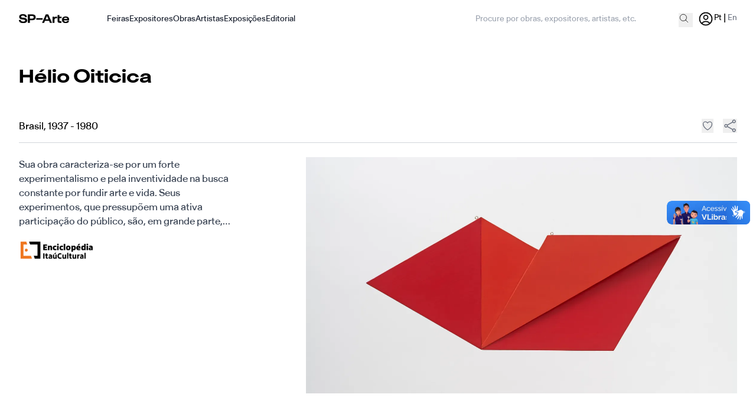

--- FILE ---
content_type: text/html; charset=UTF-8
request_url: https://www.sp-arte.com/artistas/helio-oiticica/
body_size: 77524
content:
<!DOCTYPE html>
<html lang="en">
    <head>
        <meta charset="utf-8">
        <meta name="viewport" content="width=device-width, initial-scale=1">
        <meta name="csrf-token" content="H5QQitz2uJvonSxdcHLwQOd5zIn5pmRec4weTWhE">
        <meta name="apple-client-id" content="com.sp-arte.admin">
        <meta name="apple-redirect-url" content="https://sp-arte.com">
        <meta name="google-client-id" content="723465257073-p84g7m7pdjno5pkkfckdqvhpna6cv6hm.apps.googleusercontent.com">

        <!-- Para iOS -->
        <meta name="mobile-web-app-capable" content="yes">
        <meta name="apple-mobile-web-app-status-bar-style" content="black">
        <meta name="apple-itunes-app" content="app-id=1666915255">

        <!-- favicon -->
        <link rel="apple-touch-icon" sizes="180x180" href="/apple-touch-icon.png">
        <link rel="icon" type="image/png" sizes="32x32" href="/favicon-32x32.png">
        <link rel="icon" type="image/png" sizes="16x16" href="/favicon-16x16.png">
        <link rel="manifest" href="/site.webmanifest">
        <link rel="mask-icon" href="/safari-pinned-tab.svg" color="#5bbad5">

        <meta name="msapplication-TileColor" content="#da532c">
        <meta name="theme-color" content="#ffffff">

        <title inertia>SP-Arte</title>

        <!-- Fonts -->

        <!-- Scripts -->
        <script type="text/javascript">const Ziggy={"url":"https:\/\/www.sp-arte.com","port":null,"defaults":{},"routes":{"debugbar.openhandler":{"uri":"_debugbar\/open","methods":["GET","HEAD"]},"debugbar.clockwork":{"uri":"_debugbar\/clockwork\/{id}","methods":["GET","HEAD"],"parameters":["id"]},"debugbar.assets.css":{"uri":"_debugbar\/assets\/stylesheets","methods":["GET","HEAD"]},"debugbar.assets.js":{"uri":"_debugbar\/assets\/javascript","methods":["GET","HEAD"]},"debugbar.cache.delete":{"uri":"_debugbar\/cache\/{key}\/{tags?}","methods":["DELETE"],"parameters":["key","tags"]},"sanctum.csrf-cookie":{"uri":"sanctum\/csrf-cookie","methods":["GET","HEAD"]},"ignition.healthCheck":{"uri":"_ignition\/health-check","methods":["GET","HEAD"]},"ignition.executeSolution":{"uri":"_ignition\/execute-solution","methods":["POST"]},"ignition.updateConfig":{"uri":"_ignition\/update-config","methods":["POST"]},"home":{"uri":"\/","methods":["GET","HEAD"]},"pages.get.slug":{"uri":"slugPage\/{page_id}","methods":["GET","HEAD"],"parameters":["page_id"]},"page.artworks":{"uri":"get\/artworks","methods":["GET","HEAD"]},"page.artworks.filter":{"uri":"get\/artworks\/filter","methods":["GET","HEAD"]},"artworks.get.type":{"uri":"get\/artworks\/selected","methods":["GET","HEAD"]},"page.artwork.getDetail":{"uri":"obra\/detail\/{id}","methods":["POST"],"parameters":["id"]},"page.artwork.details":{"uri":"obras\/{id}","methods":["GET","HEAD"],"parameters":["id"]},"page.artwork.details.en":{"uri":"artworks\/{id}","methods":["GET","HEAD"],"parameters":["id"]},"page.artists":{"uri":"get\/artists","methods":["GET","HEAD"]},"page.artists.filter":{"uri":"get\/artists\/filter","methods":["GET","HEAD"]},"page.artists.details":{"uri":"artistas\/{slug}","methods":["GET","HEAD"],"parameters":["slug"]},"page.artists.details.en":{"uri":"artists\/{slug}","methods":["GET","HEAD"],"parameters":["slug"]},"artists.get.type":{"uri":"carousel\/artists","methods":["GET","HEAD"]},"page.exhibitions":{"uri":"get\/exhibition","methods":["GET","HEAD"]},"page.exhibitions.filter":{"uri":"get\/exhibition\/filter","methods":["GET","HEAD"]},"page.exhibitions.details":{"uri":"exposicoes\/{slug}","methods":["GET","HEAD"],"parameters":["slug"]},"page.exhibitions.details.en":{"uri":"exhibitions\/{slug}","methods":["GET","HEAD"],"parameters":["slug"]},"exhibitions.get.type":{"uri":"carousel\/exhibition","methods":["GET","HEAD"]},"page.exhibitors":{"uri":"get\/exhibitors","methods":["GET","HEAD"]},"page.exhibitors.filter":{"uri":"get\/exhibitors\/filter","methods":["GET","HEAD"]},"page.exhibitors.details":{"uri":"expositores\/{slug}","methods":["GET","HEAD"],"parameters":["slug"]},"page.exhibitors.details.en":{"uri":"exhibitors\/{slug}","methods":["GET","HEAD"],"parameters":["slug"]},"exhibitors.get.type":{"uri":"carousel\/exhibitors","methods":["GET","HEAD"]},"page.editorials":{"uri":"editorials\/published","methods":["GET","HEAD"]},"page.editorials.all":{"uri":"editorials\/all","methods":["GET","HEAD"]},"page.editorials.filter":{"uri":"editorials\/filter","methods":["GET","HEAD"]},"page.editorials.featureds":{"uri":"editorials\/featureds\/{limit}\/{editorialPage}","methods":["GET","HEAD"],"parameters":["limit","editorialPage"],"bindings":{"editorialPage":"id"}},"page.get.editorial":{"uri":"get\/editorial\/{editorial}","methods":["GET","HEAD"],"parameters":["editorial"],"bindings":{"editorial":"id"}},"page.partner":{"uri":"patrocinadores","methods":["GET","HEAD"]},"page.partner.en":{"uri":"partner","methods":["GET","HEAD"]},"page.fair.sectors":{"uri":"fairs\/sectors\/{eventId}","methods":["GET","HEAD"],"parameters":["eventId"]},"page.fair.participants":{"uri":"fairs\/participants\/{eventId}","methods":["GET","HEAD"],"parameters":["eventId"]},"menu.get.items":{"uri":"get\/menus","methods":["GET","HEAD"]},"footer.get.data":{"uri":"footer\/get\/data","methods":["GET","HEAD"]},"set.language":{"uri":"set-language\/{lang}","methods":["GET","HEAD"],"parameters":["lang"]},"editorial.slug":{"uri":"editorial\/{slug}","methods":["GET","HEAD"],"parameters":["slug"]},"search.results":{"uri":"search","methods":["GET","HEAD"]},"admin.editorial.index":{"uri":"admin\/editorial","methods":["GET","HEAD"]},"admin.editorial.store":{"uri":"admin\/editorial\/create","methods":["POST"]},"admin.editorial.create":{"uri":"admin\/editorial\/create","methods":["GET","HEAD"]},"admin.editorial.edit":{"uri":"admin\/editorial\/{page}\/edit","methods":["GET","HEAD"],"parameters":["page"],"bindings":{"page":"id"}},"admin.editorial.update":{"uri":"admin\/editorial\/{page}\/update","methods":["POST"],"parameters":["page"],"bindings":{"page":"id"}},"admin.editorial.add-component":{"uri":"admin\/editorial\/{page}\/add-component","methods":["GET","HEAD"],"parameters":["page"],"bindings":{"page":"id"}},"admin.editorial.attach-components":{"uri":"admin\/editorial\/{page}\/attach-components","methods":["POST"],"parameters":["page"],"bindings":{"page":"id"}},"admin.editorial.destroy":{"uri":"admin\/editorial\/{page}","methods":["DELETE"],"parameters":["page"],"bindings":{"page":"id"}},"admin.components.index":{"uri":"admin\/components","methods":["GET","HEAD"]},"admin.pages.index":{"uri":"admin\/pages","methods":["GET","HEAD"]},"admin.pages.create":{"uri":"admin\/pages\/create","methods":["GET","HEAD"]},"admin.pages.edit":{"uri":"admin\/pages\/{page}\/edit","methods":["GET","HEAD"],"parameters":["page"],"bindings":{"page":"id"}},"admin.pages.add-component":{"uri":"admin\/pages\/{page}\/add-component","methods":["GET","HEAD"],"parameters":["page"],"bindings":{"page":"id"}},"admin.pages.attach-components":{"uri":"admin\/pages\/{page}\/attach-components","methods":["POST"],"parameters":["page"],"bindings":{"page":"id"}},"admin.pages.store":{"uri":"admin\/pages","methods":["POST"]},"admin.pages.destroy":{"uri":"admin\/pages\/{page}","methods":["DELETE"],"parameters":["page"],"bindings":{"page":"id"}},"admin.pages.update":{"uri":"admin\/pages\/{page}","methods":["POST"],"parameters":["page"],"bindings":{"page":"id"}},"admin.pages.all":{"uri":"admin\/pages\/all","methods":["GET","HEAD"]},"menu.index":{"uri":"admin\/menu","methods":["GET","HEAD"]},"menu.create":{"uri":"admin\/menu\/create","methods":["GET","HEAD"]},"menu.store":{"uri":"admin\/menu","methods":["POST"]},"menu.edit":{"uri":"admin\/menu\/{menu}\/edit","methods":["GET","HEAD"],"parameters":["menu"],"bindings":{"menu":"id"}},"menu.update":{"uri":"admin\/menu\/{menu}","methods":["PUT","PATCH"],"parameters":["menu"],"bindings":{"menu":"id"}},"menu.destroy":{"uri":"admin\/menu\/{menu}","methods":["DELETE"],"parameters":["menu"],"bindings":{"menu":"id"}},"menu.reorder":{"uri":"admin\/reorderMenu","methods":["POST"]},"footer.index":{"uri":"admin\/footer","methods":["GET","HEAD"]},"footer.create.institutional":{"uri":"admin\/footer\/create\/institutional","methods":["POST"]},"footer.updateOrCreate.pages":{"uri":"admin\/footer\/pages\/updateOrCreate","methods":["POST"]},"footer.delete.pages":{"uri":"admin\/footer\/pages\/destroy\/{usefulLink}","methods":["DELETE"],"parameters":["usefulLink"],"bindings":{"usefulLink":"id"}},"footer.updateOrCreate.networks":{"uri":"admin\/networks\/updateOrCreate","methods":["POST"]},"footer.delete.networks":{"uri":"admin\/networks\/destroy\/{socialNetworks}","methods":["DELETE"],"parameters":["socialNetworks"],"bindings":{"socialNetworks":"id"}},"fairs.get":{"uri":"admin\/fairs\/get","methods":["GET","HEAD"]},"admin.log.index":{"uri":"admin\/logs\/index","methods":["GET","HEAD"]},"admin.log.data":{"uri":"admin\/logs\/index","methods":["POST"]},"profile.edit":{"uri":"profile\/data","methods":["GET","HEAD"]},"profile.update":{"uri":"profile\/update","methods":["PUT"]},"profile.update-email-verify":{"uri":"conta\/email-verificar","methods":["POST"]},"profile.update-email-verify.en":{"uri":"profile\/email-verify","methods":["POST"]},"profile.update-email-primary":{"uri":"conta\/email-primario","methods":["POST"]},"profile.update-email-primary.en":{"uri":"profile\/email-primary","methods":["POST"]},"profile.update-password":{"uri":"conta\/altera\/senha","methods":["POST"]},"profile.update-password.en":{"uri":"profile\/update\/password","methods":["POST"]},"profile.destroy":{"uri":"delete\/profile","methods":["GET","HEAD"]},"profile.favorites":{"uri":"favorites\/data","methods":["GET","HEAD"]},"favorite":{"uri":"favorites","methods":["POST"]},"messages":{"uri":"messages\/data","methods":["GET","HEAD"]},"messages.get":{"uri":"get\/messages","methods":["GET","HEAD"]},"messages.sendContact":{"uri":"send\/sendContact","methods":["POST"]},"messages.markView":{"uri":"messages\/markView","methods":["POST"]},"effect.login":{"uri":"login","methods":["POST"]},"get.auth.user":{"uri":"getAuthUser","methods":["GET","HEAD"]},"code.send":{"uri":"sendCode","methods":["POST"]},"code.verify":{"uri":"verifyCode","methods":["POST"]},"user.store":{"uri":"store\/user","methods":["POST"]},"token.send":{"uri":"send\/reset-token","methods":["POST"]},"password.change":{"uri":"change\/password","methods":["POST"]},"valid.token":{"uri":"valid\/token","methods":["POST"]},"home.reset":{"uri":"reset\/{tokenPwd?}","methods":["GET","HEAD"],"parameters":["tokenPwd"]},"logout":{"uri":"logout","methods":["GET","HEAD"]},"pages.showBySlug":{"uri":"{slug}","methods":["GET","HEAD"],"wheres":{"slug":".*"},"parameters":["slug"]}}};!function(t,r){"object"==typeof exports&&"undefined"!=typeof module?module.exports=r():"function"==typeof define&&define.amd?define(r):(t||self).route=r()}(this,function(){function t(){try{var r=!Boolean.prototype.valueOf.call(Reflect.construct(Boolean,[],function(){}))}catch(r){}return(t=function(){return!!r})()}function r(t){var r=function(t,r){if("object"!=typeof t||!t)return t;var n=t[Symbol.toPrimitive];if(void 0!==n){var e=n.call(t,"string");if("object"!=typeof e)return e;throw new TypeError("@@toPrimitive must return a primitive value.")}return String(t)}(t);return"symbol"==typeof r?r:String(r)}function n(t,n){for(var e=0;e<n.length;e++){var o=n[e];o.enumerable=o.enumerable||!1,o.configurable=!0,"value"in o&&(o.writable=!0),Object.defineProperty(t,r(o.key),o)}}function e(t,r,e){return r&&n(t.prototype,r),e&&n(t,e),Object.defineProperty(t,"prototype",{writable:!1}),t}function o(){return o=Object.assign?Object.assign.bind():function(t){for(var r=1;r<arguments.length;r++){var n=arguments[r];for(var e in n)Object.prototype.hasOwnProperty.call(n,e)&&(t[e]=n[e])}return t},o.apply(this,arguments)}function i(t){return i=Object.setPrototypeOf?Object.getPrototypeOf.bind():function(t){return t.__proto__||Object.getPrototypeOf(t)},i(t)}function u(t,r){return u=Object.setPrototypeOf?Object.setPrototypeOf.bind():function(t,r){return t.__proto__=r,t},u(t,r)}function f(r){var n="function"==typeof Map?new Map:void 0;return f=function(r){if(null===r||!function(t){try{return-1!==Function.toString.call(t).indexOf("[native code]")}catch(r){return"function"==typeof t}}(r))return r;if("function"!=typeof r)throw new TypeError("Super expression must either be null or a function");if(void 0!==n){if(n.has(r))return n.get(r);n.set(r,e)}function e(){return function(r,n,e){if(t())return Reflect.construct.apply(null,arguments);var o=[null];o.push.apply(o,n);var i=new(r.bind.apply(r,o));return e&&u(i,e.prototype),i}(r,arguments,i(this).constructor)}return e.prototype=Object.create(r.prototype,{constructor:{value:e,enumerable:!1,writable:!0,configurable:!0}}),u(e,r)},f(r)}var a=String.prototype.replace,c=/%20/g,l="RFC3986",s={default:l,formatters:{RFC1738:function(t){return a.call(t,c,"+")},RFC3986:function(t){return String(t)}},RFC1738:"RFC1738",RFC3986:l},v=Object.prototype.hasOwnProperty,p=Array.isArray,y=function(){for(var t=[],r=0;r<256;++r)t.push("%"+((r<16?"0":"")+r.toString(16)).toUpperCase());return t}(),d=function(t,r){for(var n=r&&r.plainObjects?Object.create(null):{},e=0;e<t.length;++e)void 0!==t[e]&&(n[e]=t[e]);return n},b={arrayToObject:d,assign:function(t,r){return Object.keys(r).reduce(function(t,n){return t[n]=r[n],t},t)},combine:function(t,r){return[].concat(t,r)},compact:function(t){for(var r=[{obj:{o:t},prop:"o"}],n=[],e=0;e<r.length;++e)for(var o=r[e],i=o.obj[o.prop],u=Object.keys(i),f=0;f<u.length;++f){var a=u[f],c=i[a];"object"==typeof c&&null!==c&&-1===n.indexOf(c)&&(r.push({obj:i,prop:a}),n.push(c))}return function(t){for(;t.length>1;){var r=t.pop(),n=r.obj[r.prop];if(p(n)){for(var e=[],o=0;o<n.length;++o)void 0!==n[o]&&e.push(n[o]);r.obj[r.prop]=e}}}(r),t},decode:function(t,r,n){var e=t.replace(/\+/g," ");if("iso-8859-1"===n)return e.replace(/%[0-9a-f]{2}/gi,unescape);try{return decodeURIComponent(e)}catch(t){return e}},encode:function(t,r,n,e,o){if(0===t.length)return t;var i=t;if("symbol"==typeof t?i=Symbol.prototype.toString.call(t):"string"!=typeof t&&(i=String(t)),"iso-8859-1"===n)return escape(i).replace(/%u[0-9a-f]{4}/gi,function(t){return"%26%23"+parseInt(t.slice(2),16)+"%3B"});for(var u="",f=0;f<i.length;++f){var a=i.charCodeAt(f);45===a||46===a||95===a||126===a||a>=48&&a<=57||a>=65&&a<=90||a>=97&&a<=122||o===s.RFC1738&&(40===a||41===a)?u+=i.charAt(f):a<128?u+=y[a]:a<2048?u+=y[192|a>>6]+y[128|63&a]:a<55296||a>=57344?u+=y[224|a>>12]+y[128|a>>6&63]+y[128|63&a]:(a=65536+((1023&a)<<10|1023&i.charCodeAt(f+=1)),u+=y[240|a>>18]+y[128|a>>12&63]+y[128|a>>6&63]+y[128|63&a])}return u},isBuffer:function(t){return!(!t||"object"!=typeof t||!(t.constructor&&t.constructor.isBuffer&&t.constructor.isBuffer(t)))},isRegExp:function(t){return"[object RegExp]"===Object.prototype.toString.call(t)},maybeMap:function(t,r){if(p(t)){for(var n=[],e=0;e<t.length;e+=1)n.push(r(t[e]));return n}return r(t)},merge:function t(r,n,e){if(!n)return r;if("object"!=typeof n){if(p(r))r.push(n);else{if(!r||"object"!=typeof r)return[r,n];(e&&(e.plainObjects||e.allowPrototypes)||!v.call(Object.prototype,n))&&(r[n]=!0)}return r}if(!r||"object"!=typeof r)return[r].concat(n);var o=r;return p(r)&&!p(n)&&(o=d(r,e)),p(r)&&p(n)?(n.forEach(function(n,o){if(v.call(r,o)){var i=r[o];i&&"object"==typeof i&&n&&"object"==typeof n?r[o]=t(i,n,e):r.push(n)}else r[o]=n}),r):Object.keys(n).reduce(function(r,o){var i=n[o];return r[o]=v.call(r,o)?t(r[o],i,e):i,r},o)}},h=Object.prototype.hasOwnProperty,g={brackets:function(t){return t+"[]"},comma:"comma",indices:function(t,r){return t+"["+r+"]"},repeat:function(t){return t}},m=Array.isArray,j=String.prototype.split,w=Array.prototype.push,O=function(t,r){w.apply(t,m(r)?r:[r])},E=Date.prototype.toISOString,S=s.default,R={addQueryPrefix:!1,allowDots:!1,charset:"utf-8",charsetSentinel:!1,delimiter:"&",encode:!0,encoder:b.encode,encodeValuesOnly:!1,format:S,formatter:s.formatters[S],indices:!1,serializeDate:function(t){return E.call(t)},skipNulls:!1,strictNullHandling:!1},T=function t(r,n,e,o,i,u,f,a,c,l,s,v,p,y){var d,h=r;if("function"==typeof f?h=f(n,h):h instanceof Date?h=l(h):"comma"===e&&m(h)&&(h=b.maybeMap(h,function(t){return t instanceof Date?l(t):t})),null===h){if(o)return u&&!p?u(n,R.encoder,y,"key",s):n;h=""}if("string"==typeof(d=h)||"number"==typeof d||"boolean"==typeof d||"symbol"==typeof d||"bigint"==typeof d||b.isBuffer(h)){if(u){var g=p?n:u(n,R.encoder,y,"key",s);if("comma"===e&&p){for(var w=j.call(String(h),","),E="",S=0;S<w.length;++S)E+=(0===S?"":",")+v(u(w[S],R.encoder,y,"value",s));return[v(g)+"="+E]}return[v(g)+"="+v(u(h,R.encoder,y,"value",s))]}return[v(n)+"="+v(String(h))]}var T,k=[];if(void 0===h)return k;if("comma"===e&&m(h))T=[{value:h.length>0?h.join(",")||null:void 0}];else if(m(f))T=f;else{var x=Object.keys(h);T=a?x.sort(a):x}for(var N=0;N<T.length;++N){var C=T[N],A="object"==typeof C&&void 0!==C.value?C.value:h[C];if(!i||null!==A){var D=m(h)?"function"==typeof e?e(n,C):n:n+(c?"."+C:"["+C+"]");O(k,t(A,D,e,o,i,u,f,a,c,l,s,v,p,y))}}return k},k=Object.prototype.hasOwnProperty,x=Array.isArray,N={allowDots:!1,allowPrototypes:!1,arrayLimit:20,charset:"utf-8",charsetSentinel:!1,comma:!1,decoder:b.decode,delimiter:"&",depth:5,ignoreQueryPrefix:!1,interpretNumericEntities:!1,parameterLimit:1e3,parseArrays:!0,plainObjects:!1,strictNullHandling:!1},C=function(t){return t.replace(/&#(\d+);/g,function(t,r){return String.fromCharCode(parseInt(r,10))})},A=function(t,r){return t&&"string"==typeof t&&r.comma&&t.indexOf(",")>-1?t.split(","):t},D=function(t,r,n,e){if(t){var o=n.allowDots?t.replace(/\.([^.[]+)/g,"[$1]"):t,i=/(\[[^[\]]*])/g,u=n.depth>0&&/(\[[^[\]]*])/.exec(o),f=u?o.slice(0,u.index):o,a=[];if(f){if(!n.plainObjects&&k.call(Object.prototype,f)&&!n.allowPrototypes)return;a.push(f)}for(var c=0;n.depth>0&&null!==(u=i.exec(o))&&c<n.depth;){if(c+=1,!n.plainObjects&&k.call(Object.prototype,u[1].slice(1,-1))&&!n.allowPrototypes)return;a.push(u[1])}return u&&a.push("["+o.slice(u.index)+"]"),function(t,r,n,e){for(var o=e?r:A(r,n),i=t.length-1;i>=0;--i){var u,f=t[i];if("[]"===f&&n.parseArrays)u=[].concat(o);else{u=n.plainObjects?Object.create(null):{};var a="["===f.charAt(0)&&"]"===f.charAt(f.length-1)?f.slice(1,-1):f,c=parseInt(a,10);n.parseArrays||""!==a?!isNaN(c)&&f!==a&&String(c)===a&&c>=0&&n.parseArrays&&c<=n.arrayLimit?(u=[])[c]=o:"__proto__"!==a&&(u[a]=o):u={0:o}}o=u}return o}(a,r,n,e)}},$=function(t,r){var n=function(t){if(!t)return N;if(null!=t.decoder&&"function"!=typeof t.decoder)throw new TypeError("Decoder has to be a function.");if(void 0!==t.charset&&"utf-8"!==t.charset&&"iso-8859-1"!==t.charset)throw new TypeError("The charset option must be either utf-8, iso-8859-1, or undefined");return{allowDots:void 0===t.allowDots?N.allowDots:!!t.allowDots,allowPrototypes:"boolean"==typeof t.allowPrototypes?t.allowPrototypes:N.allowPrototypes,arrayLimit:"number"==typeof t.arrayLimit?t.arrayLimit:N.arrayLimit,charset:void 0===t.charset?N.charset:t.charset,charsetSentinel:"boolean"==typeof t.charsetSentinel?t.charsetSentinel:N.charsetSentinel,comma:"boolean"==typeof t.comma?t.comma:N.comma,decoder:"function"==typeof t.decoder?t.decoder:N.decoder,delimiter:"string"==typeof t.delimiter||b.isRegExp(t.delimiter)?t.delimiter:N.delimiter,depth:"number"==typeof t.depth||!1===t.depth?+t.depth:N.depth,ignoreQueryPrefix:!0===t.ignoreQueryPrefix,interpretNumericEntities:"boolean"==typeof t.interpretNumericEntities?t.interpretNumericEntities:N.interpretNumericEntities,parameterLimit:"number"==typeof t.parameterLimit?t.parameterLimit:N.parameterLimit,parseArrays:!1!==t.parseArrays,plainObjects:"boolean"==typeof t.plainObjects?t.plainObjects:N.plainObjects,strictNullHandling:"boolean"==typeof t.strictNullHandling?t.strictNullHandling:N.strictNullHandling}}(r);if(""===t||null==t)return n.plainObjects?Object.create(null):{};for(var e="string"==typeof t?function(t,r){var n,e={},o=(r.ignoreQueryPrefix?t.replace(/^\?/,""):t).split(r.delimiter,Infinity===r.parameterLimit?void 0:r.parameterLimit),i=-1,u=r.charset;if(r.charsetSentinel)for(n=0;n<o.length;++n)0===o[n].indexOf("utf8=")&&("utf8=%E2%9C%93"===o[n]?u="utf-8":"utf8=%26%2310003%3B"===o[n]&&(u="iso-8859-1"),i=n,n=o.length);for(n=0;n<o.length;++n)if(n!==i){var f,a,c=o[n],l=c.indexOf("]="),s=-1===l?c.indexOf("="):l+1;-1===s?(f=r.decoder(c,N.decoder,u,"key"),a=r.strictNullHandling?null:""):(f=r.decoder(c.slice(0,s),N.decoder,u,"key"),a=b.maybeMap(A(c.slice(s+1),r),function(t){return r.decoder(t,N.decoder,u,"value")})),a&&r.interpretNumericEntities&&"iso-8859-1"===u&&(a=C(a)),c.indexOf("[]=")>-1&&(a=x(a)?[a]:a),e[f]=k.call(e,f)?b.combine(e[f],a):a}return e}(t,n):t,o=n.plainObjects?Object.create(null):{},i=Object.keys(e),u=0;u<i.length;++u){var f=i[u],a=D(f,e[f],n,"string"==typeof t);o=b.merge(o,a,n)}return b.compact(o)},F=/*#__PURE__*/function(){function t(t,r,n){var e,o;this.name=t,this.definition=r,this.bindings=null!=(e=r.bindings)?e:{},this.wheres=null!=(o=r.wheres)?o:{},this.config=n}var r=t.prototype;return r.matchesUrl=function(t){var r=this;if(!this.definition.methods.includes("GET"))return!1;var n=this.template.replace(/(\/?){([^}?]*)(\??)}/g,function(t,n,e,o){var i,u="(?<"+e+">"+((null==(i=r.wheres[e])?void 0:i.replace(/(^\^)|(\$$)/g,""))||"[^/?]+")+")";return o?"("+n+u+")?":""+n+u}).replace(/^\w+:\/\//,""),e=t.replace(/^\w+:\/\//,"").split("?"),o=e[0],i=e[1],u=new RegExp("^"+n+"/?$").exec(decodeURI(o));if(u){for(var f in u.groups)u.groups[f]="string"==typeof u.groups[f]?decodeURIComponent(u.groups[f]):u.groups[f];return{params:u.groups,query:$(i)}}return!1},r.compile=function(t){var r=this;return this.parameterSegments.length?this.template.replace(/{([^}?]+)(\??)}/g,function(n,e,o){var i,u;if(!o&&[null,void 0].includes(t[e]))throw new Error("Ziggy error: '"+e+"' parameter is required for route '"+r.name+"'.");if(r.wheres[e]&&!new RegExp("^"+(o?"("+r.wheres[e]+")?":r.wheres[e])+"$").test(null!=(u=t[e])?u:""))throw new Error("Ziggy error: '"+e+"' parameter does not match required format '"+r.wheres[e]+"' for route '"+r.name+"'.");return encodeURI(null!=(i=t[e])?i:"").replace(/%7C/g,"|").replace(/%25/g,"%").replace(/\$/g,"%24")}).replace(this.origin+"//",this.origin+"/").replace(/\/+$/,""):this.template},e(t,[{key:"template",get:function(){var t=(this.origin+"/"+this.definition.uri).replace(/\/+$/,"");return""===t?"/":t}},{key:"origin",get:function(){return this.config.absolute?this.definition.domain?""+this.config.url.match(/^\w+:\/\//)[0]+this.definition.domain+(this.config.port?":"+this.config.port:""):this.config.url:""}},{key:"parameterSegments",get:function(){var t,r;return null!=(t=null==(r=this.template.match(/{[^}?]+\??}/g))?void 0:r.map(function(t){return{name:t.replace(/{|\??}/g,""),required:!/\?}$/.test(t)}}))?t:[]}}]),t}(),I=/*#__PURE__*/function(t){var r,n;function i(r,n,e,i){var u;if(void 0===e&&(e=!0),(u=t.call(this)||this).t=null!=i?i:"undefined"!=typeof Ziggy?Ziggy:null==globalThis?void 0:globalThis.Ziggy,u.t=o({},u.t,{absolute:e}),r){if(!u.t.routes[r])throw new Error("Ziggy error: route '"+r+"' is not in the route list.");u.i=new F(r,u.t.routes[r],u.t),u.u=u.l(n)}return u}n=t,(r=i).prototype=Object.create(n.prototype),r.prototype.constructor=r,u(r,n);var f=i.prototype;return f.toString=function(){var t=this,r=Object.keys(this.u).filter(function(r){return!t.i.parameterSegments.some(function(t){return t.name===r})}).filter(function(t){return"_query"!==t}).reduce(function(r,n){var e;return o({},r,((e={})[n]=t.u[n],e))},{});return this.i.compile(this.u)+function(t,r){var n,e=t,o=function(t){if(!t)return R;if(null!=t.encoder&&"function"!=typeof t.encoder)throw new TypeError("Encoder has to be a function.");var r=t.charset||R.charset;if(void 0!==t.charset&&"utf-8"!==t.charset&&"iso-8859-1"!==t.charset)throw new TypeError("The charset option must be either utf-8, iso-8859-1, or undefined");var n=s.default;if(void 0!==t.format){if(!h.call(s.formatters,t.format))throw new TypeError("Unknown format option provided.");n=t.format}var e=s.formatters[n],o=R.filter;return("function"==typeof t.filter||m(t.filter))&&(o=t.filter),{addQueryPrefix:"boolean"==typeof t.addQueryPrefix?t.addQueryPrefix:R.addQueryPrefix,allowDots:void 0===t.allowDots?R.allowDots:!!t.allowDots,charset:r,charsetSentinel:"boolean"==typeof t.charsetSentinel?t.charsetSentinel:R.charsetSentinel,delimiter:void 0===t.delimiter?R.delimiter:t.delimiter,encode:"boolean"==typeof t.encode?t.encode:R.encode,encoder:"function"==typeof t.encoder?t.encoder:R.encoder,encodeValuesOnly:"boolean"==typeof t.encodeValuesOnly?t.encodeValuesOnly:R.encodeValuesOnly,filter:o,format:n,formatter:e,serializeDate:"function"==typeof t.serializeDate?t.serializeDate:R.serializeDate,skipNulls:"boolean"==typeof t.skipNulls?t.skipNulls:R.skipNulls,sort:"function"==typeof t.sort?t.sort:null,strictNullHandling:"boolean"==typeof t.strictNullHandling?t.strictNullHandling:R.strictNullHandling}}(r);"function"==typeof o.filter?e=(0,o.filter)("",e):m(o.filter)&&(n=o.filter);var i=[];if("object"!=typeof e||null===e)return"";var u=g[r&&r.arrayFormat in g?r.arrayFormat:r&&"indices"in r?r.indices?"indices":"repeat":"indices"];n||(n=Object.keys(e)),o.sort&&n.sort(o.sort);for(var f=0;f<n.length;++f){var a=n[f];o.skipNulls&&null===e[a]||O(i,T(e[a],a,u,o.strictNullHandling,o.skipNulls,o.encode?o.encoder:null,o.filter,o.sort,o.allowDots,o.serializeDate,o.format,o.formatter,o.encodeValuesOnly,o.charset))}var c=i.join(o.delimiter),l=!0===o.addQueryPrefix?"?":"";return o.charsetSentinel&&(l+="iso-8859-1"===o.charset?"utf8=%26%2310003%3B&":"utf8=%E2%9C%93&"),c.length>0?l+c:""}(o({},r,this.u._query),{addQueryPrefix:!0,arrayFormat:"indices",encodeValuesOnly:!0,skipNulls:!0,encoder:function(t,r){return"boolean"==typeof t?Number(t):r(t)}})},f.v=function(t){var r=this;t?this.t.absolute&&t.startsWith("/")&&(t=this.p().host+t):t=this.h();var n={},e=Object.entries(this.t.routes).find(function(e){return n=new F(e[0],e[1],r.t).matchesUrl(t)})||[void 0,void 0];return o({name:e[0]},n,{route:e[1]})},f.h=function(){var t=this.p(),r=t.pathname,n=t.search;return(this.t.absolute?t.host+r:r.replace(this.t.url.replace(/^\w*:\/\/[^/]+/,""),"").replace(/^\/+/,"/"))+n},f.current=function(t,r){var n=this.v(),e=n.name,i=n.params,u=n.query,f=n.route;if(!t)return e;var a=new RegExp("^"+t.replace(/\./g,"\\.").replace(/\*/g,".*")+"$").test(e);if([null,void 0].includes(r)||!a)return a;var c=new F(e,f,this.t);r=this.l(r,c);var l=o({},i,u);return!(!Object.values(r).every(function(t){return!t})||Object.values(l).some(function(t){return void 0!==t}))||function t(r,n){return Object.entries(r).every(function(r){var e=r[0],o=r[1];return Array.isArray(o)&&Array.isArray(n[e])?o.every(function(t){return n[e].includes(t)}):"object"==typeof o&&"object"==typeof n[e]&&null!==o&&null!==n[e]?t(o,n[e]):n[e]==o})}(r,l)},f.p=function(){var t,r,n,e,o,i,u="undefined"!=typeof window?window.location:{},f=u.host,a=u.pathname,c=u.search;return{host:null!=(t=null==(r=this.t.location)?void 0:r.host)?t:void 0===f?"":f,pathname:null!=(n=null==(e=this.t.location)?void 0:e.pathname)?n:void 0===a?"":a,search:null!=(o=null==(i=this.t.location)?void 0:i.search)?o:void 0===c?"":c}},f.has=function(t){return Object.keys(this.t.routes).includes(t)},f.l=function(t,r){var n=this;void 0===t&&(t={}),void 0===r&&(r=this.i),null!=t||(t={}),t=["string","number"].includes(typeof t)?[t]:t;var e=r.parameterSegments.filter(function(t){return!n.t.defaults[t.name]});if(Array.isArray(t))t=t.reduce(function(t,r,n){var i,u;return o({},t,e[n]?((i={})[e[n].name]=r,i):"object"==typeof r?r:((u={})[r]="",u))},{});else if(1===e.length&&!t[e[0].name]&&(t.hasOwnProperty(Object.values(r.bindings)[0])||t.hasOwnProperty("id"))){var i;(i={})[e[0].name]=t,t=i}return o({},this.m(r),this.j(t,r))},f.m=function(t){var r=this;return t.parameterSegments.filter(function(t){return r.t.defaults[t.name]}).reduce(function(t,n,e){var i,u=n.name;return o({},t,((i={})[u]=r.t.defaults[u],i))},{})},f.j=function(t,r){var n=r.bindings,e=r.parameterSegments;return Object.entries(t).reduce(function(t,r){var i,u,f=r[0],a=r[1];if(!a||"object"!=typeof a||Array.isArray(a)||!e.some(function(t){return t.name===f}))return o({},t,((u={})[f]=a,u));if(!a.hasOwnProperty(n[f])){if(!a.hasOwnProperty("id"))throw new Error("Ziggy error: object passed as '"+f+"' parameter is missing route model binding key '"+n[f]+"'.");n[f]="id"}return o({},t,((i={})[f]=a[n[f]],i))},{})},f.valueOf=function(){return this.toString()},e(i,[{key:"params",get:function(){var t=this.v();return o({},t.params,t.query)}}]),i}(/*#__PURE__*/f(String));return function(t,r,n,e){var o=new I(t,r,n,e);return t?o.toString():o}});
</script>                <link rel="preload" as="style" href="https://www.sp-arte.com/build/assets/app-CSBOBLcW.css" /><link rel="preload" as="style" href="https://www.sp-arte.com/build/assets/style-DpsRipQV.css" /><link rel="preload" as="style" href="https://www.sp-arte.com/build/assets/style-Bbgo5x5y.css" /><link rel="preload" as="style" href="https://www.sp-arte.com/build/assets/slick-theme-DkBSsmpK.css" /><link rel="modulepreload" href="https://www.sp-arte.com/build/assets/app-3_UVZ5L0.js" /><link rel="modulepreload" href="https://www.sp-arte.com/build/assets/ArtistsDetailPage-B3lY8phv.js" /><link rel="modulepreload" href="https://www.sp-arte.com/build/assets/Footer-C7vEL5Q_.js" /><link rel="modulepreload" href="https://www.sp-arte.com/build/assets/ArtworkCarouselItem-4xdjgWzo.js" /><link rel="modulepreload" href="https://www.sp-arte.com/build/assets/ExhibitorCarousel-Du7rMCT7.js" /><link rel="modulepreload" href="https://www.sp-arte.com/build/assets/ShareButton-BualEuMF.js" /><link rel="modulepreload" href="https://www.sp-arte.com/build/assets/ExhibitionCarousel-DgBLBEN-.js" /><link rel="modulepreload" href="https://www.sp-arte.com/build/assets/SelectComponent-CIkT6sCu.js" /><link rel="modulepreload" href="https://www.sp-arte.com/build/assets/ModalError-C8NyM5Qe.js" /><link rel="modulepreload" href="https://www.sp-arte.com/build/assets/ModalLogin-Dymt7ywf.js" /><link rel="modulepreload" href="https://www.sp-arte.com/build/assets/PhotoIcon-vxLEzG4A.js" /><link rel="modulepreload" href="https://www.sp-arte.com/build/assets/Modal-BQ4F-0pi.js" /><link rel="modulepreload" href="https://www.sp-arte.com/build/assets/transition-jtR74HfM.js" /><link rel="modulepreload" href="https://www.sp-arte.com/build/assets/keyboard-CRcW3SCo.js" /><link rel="modulepreload" href="https://www.sp-arte.com/build/assets/DesktopLargeModal-BrFm16jS.js" /><link rel="modulepreload" href="https://www.sp-arte.com/build/assets/LoginButtons-6d6th_DE.js" /><link rel="modulepreload" href="https://www.sp-arte.com/build/assets/Button-CTMS-eeC.js" /><link rel="modulepreload" href="https://www.sp-arte.com/build/assets/index.esm-bvD_1uFc.js" /><link rel="modulepreload" href="https://www.sp-arte.com/build/assets/LogoBlack-HcJqGeW8.js" /><link rel="modulepreload" href="https://www.sp-arte.com/build/assets/PhoneLogin-Bqih6suI.js" /><link rel="modulepreload" href="https://www.sp-arte.com/build/assets/module-BYCiQ7sF.js" /><link rel="modulepreload" href="https://www.sp-arte.com/build/assets/lib-DZSntXKf.js" /><link rel="modulepreload" href="https://www.sp-arte.com/build/assets/index.esm-WL4Q9xXI.js" /><link rel="modulepreload" href="https://www.sp-arte.com/build/assets/InputError-BNmhW9r1.js" /><link rel="modulepreload" href="https://www.sp-arte.com/build/assets/VerifyCode-CqM1hbOk.js" /><link rel="modulepreload" href="https://www.sp-arte.com/build/assets/XMarkIcon-DgxS77T5.js" /><link rel="modulepreload" href="https://www.sp-arte.com/build/assets/SignUpForm-D9Cod8hp.js" /><link rel="modulepreload" href="https://www.sp-arte.com/build/assets/InputLabel-Dyrl4XSb.js" /><link rel="modulepreload" href="https://www.sp-arte.com/build/assets/yup-oe3IR7lm.js" /><link rel="modulepreload" href="https://www.sp-arte.com/build/assets/index.esm-B5NEbPRD.js" /><link rel="modulepreload" href="https://www.sp-arte.com/build/assets/EyeIcon-BGkyh69W.js" /><link rel="modulepreload" href="https://www.sp-arte.com/build/assets/EmailLogin-CLrxjIRI.js" /><link rel="modulepreload" href="https://www.sp-arte.com/build/assets/ResetPwd-D85Sjjqg.js" /><link rel="modulepreload" href="https://www.sp-arte.com/build/assets/ModalSuccess-DYhE7QhI.js" /><link rel="modulepreload" href="https://www.sp-arte.com/build/assets/ChangePassword-DgVdn7KS.js" /><link rel="modulepreload" href="https://www.sp-arte.com/build/assets/slick-theme-CN1pQ61v.js" /><link rel="modulepreload" href="https://www.sp-arte.com/build/assets/ExhibitorCarouselItem-HIKQVQ8S.js" /><link rel="modulepreload" href="https://www.sp-arte.com/build/assets/ArrowRightIcon-BMfSgl3U.js" /><link rel="modulepreload" href="https://www.sp-arte.com/build/assets/ExhibitionCarouselItem-BrHWJ9Dj.js" /><link rel="stylesheet" href="https://www.sp-arte.com/build/assets/app-CSBOBLcW.css" /><link rel="stylesheet" href="https://www.sp-arte.com/build/assets/style-DpsRipQV.css" /><link rel="stylesheet" href="https://www.sp-arte.com/build/assets/style-Bbgo5x5y.css" /><link rel="stylesheet" href="https://www.sp-arte.com/build/assets/slick-theme-DkBSsmpK.css" /><script type="module" src="https://www.sp-arte.com/build/assets/app-3_UVZ5L0.js"></script><script type="module" src="https://www.sp-arte.com/build/assets/ArtistsDetailPage-B3lY8phv.js"></script>            </head>
    <body class="font-sans antialiased">
        <div id="app" data-page="{&quot;component&quot;:&quot;Artists\/ArtistsDetailPage&quot;,&quot;props&quot;:{&quot;errors&quot;:{},&quot;auth&quot;:{&quot;user&quot;:null},&quot;artist&quot;:{&quot;0&quot;:{&quot;label&quot;:&quot;Todos os artistas&quot;,&quot;value&quot;:&quot;all&quot;},&quot;objectID&quot;:7255,&quot;name&quot;:&quot;H\u00e9lio Oiticica&quot;,&quot;slug&quot;:&quot;helio-oiticica&quot;,&quot;aboutPt&quot;:&quot;Sua obra caracteriza-se por um forte experimentalismo e pela inventividade na busca constante por fundir arte e vida. Seus experimentos, que pressup\u00f5em uma ativa participa\u00e7\u00e3o do p\u00fablico, s\u00e3o, em grande parte, acompanhados de elabora\u00e7\u00f5es te\u00f3ricas, com a presen\u00e7a de textos, coment\u00e1rios e poemas.&quot;,&quot;aboutEn&quot;:&quot;His work is characterized by a strong sense of experimentation and inventiveness in the constant pursuit of merging art and life. His experiments, which assume an active participation from the audience, are often accompanied by theoretical elaborations, including texts, comments, and poems.&quot;,&quot;mediaSrc&quot;:&quot;https:\/\/duik7wie869kf.cloudfront.net\/image\/original\/ol9og5zy2s.png&quot;,&quot;sources&quot;:[{&quot;media&quot;:&quot;(max-width: 600px)&quot;,&quot;srcSet&quot;:&quot;https:\/\/duik7wie869kf.cloudfront.net\/image\/small\/ol9og5zy2s.webp&quot;},{&quot;media&quot;:&quot;(max-width: 600px)&quot;,&quot;srcSet&quot;:&quot;https:\/\/duik7wie869kf.cloudfront.net\/image\/small\/ol9og5zy2s.png&quot;},{&quot;media&quot;:&quot;(max-width: 1200px)&quot;,&quot;srcSet&quot;:&quot;https:\/\/duik7wie869kf.cloudfront.net\/image\/medium\/ol9og5zy2s.webp&quot;},{&quot;media&quot;:&quot;(max-width: 1200px)&quot;,&quot;srcSet&quot;:&quot;https:\/\/duik7wie869kf.cloudfront.net\/image\/medium\/ol9og5zy2s.png&quot;},{&quot;media&quot;:&quot;(min-width: 1201px)&quot;,&quot;srcSet&quot;:&quot;https:\/\/duik7wie869kf.cloudfront.net\/image\/large\/ol9og5zy2s.webp&quot;},{&quot;media&quot;:&quot;(min-width: 1201px)&quot;,&quot;srcSet&quot;:&quot;https:\/\/duik7wie869kf.cloudfront.net\/image\/large\/ol9og5zy2s.png&quot;}],&quot;captionImage&quot;:241807,&quot;birth_city&quot;:&quot;Rio de Janeiro&quot;,&quot;birth_country&quot;:&quot;Brasil&quot;,&quot;birth_date&quot;:&quot;1937&quot;,&quot;death_city&quot;:&quot;Rio de Janeiro&quot;,&quot;death_country&quot;:&quot;Brasil&quot;,&quot;death_date&quot;:&quot;1980&quot;,&quot;cultural&quot;:&quot;https:\/\/enciclopedia.itaucultural.org.br\/pessoa48\/helio-oiticica&quot;,&quot;exhibitions&quot;:{&quot;data&quot;:[{&quot;objectID&quot;:913,&quot;category&quot;:&quot;exhibition&quot;,&quot;name_pt&quot;:&quot;dentro\/fora\/dentro e vice-versa&quot;,&quot;name_en&quot;:&quot;Dentro\/fora\/dentro e vice-versa&quot;,&quot;slug_pt&quot;:&quot;dentroforadentro-e-vice-versa&quot;,&quot;slug_en&quot;:&quot;dentroforadentro-e-vice-versa&quot;,&quot;date_init&quot;:&quot;10\/11\/2018&quot;,&quot;date_end&quot;:&quot;05\/12\/2018&quot;,&quot;local&quot;:&quot;Arte 57, Av. 9 de julho, 5144&quot;,&quot;type_exhibition&quot;:{&quot;pt&quot;:&quot;&quot;,&quot;en&quot;:&quot;&quot;},&quot;mediaSrc&quot;:&quot;https:\/\/duik7wie869kf.cloudfront.net\/image\/original\/ekp8pufab0.jpg&quot;,&quot;sources&quot;:[{&quot;media&quot;:&quot;(max-width: 600px)&quot;,&quot;srcSet&quot;:&quot;https:\/\/duik7wie869kf.cloudfront.net\/image\/small\/ekp8pufab0.webp&quot;},{&quot;media&quot;:&quot;(max-width: 600px)&quot;,&quot;srcSet&quot;:&quot;https:\/\/duik7wie869kf.cloudfront.net\/image\/small\/ekp8pufab0.jpg&quot;},{&quot;media&quot;:&quot;(max-width: 1200px)&quot;,&quot;srcSet&quot;:&quot;https:\/\/duik7wie869kf.cloudfront.net\/image\/medium\/ekp8pufab0.webp&quot;},{&quot;media&quot;:&quot;(max-width: 1200px)&quot;,&quot;srcSet&quot;:&quot;https:\/\/duik7wie869kf.cloudfront.net\/image\/medium\/ekp8pufab0.jpg&quot;},{&quot;media&quot;:&quot;(min-width: 1201px)&quot;,&quot;srcSet&quot;:&quot;https:\/\/duik7wie869kf.cloudfront.net\/image\/large\/ekp8pufab0.webp&quot;},{&quot;media&quot;:&quot;(min-width: 1201px)&quot;,&quot;srcSet&quot;:&quot;https:\/\/duik7wie869kf.cloudfront.net\/image\/large\/ekp8pufab0.jpg&quot;}]},{&quot;objectID&quot;:914,&quot;category&quot;:&quot;exhibition&quot;,&quot;name_pt&quot;:&quot;Realidades imaginadas&quot;,&quot;name_en&quot;:&quot;Realidades imaginadas&quot;,&quot;slug_pt&quot;:&quot;realidades-imaginadas&quot;,&quot;slug_en&quot;:&quot;realidades-imaginadas&quot;,&quot;date_init&quot;:&quot;07\/12\/2016&quot;,&quot;date_end&quot;:&quot;31\/01\/2017&quot;,&quot;local&quot;:&quot;Arte 57, R. Tatu\u00ed, 122&quot;,&quot;type_exhibition&quot;:{&quot;pt&quot;:&quot;&quot;,&quot;en&quot;:&quot;&quot;},&quot;mediaSrc&quot;:&quot;https:\/\/duik7wie869kf.cloudfront.net\/image\/original\/uip18fqgha.jpg&quot;,&quot;sources&quot;:[{&quot;media&quot;:&quot;(max-width: 600px)&quot;,&quot;srcSet&quot;:&quot;https:\/\/duik7wie869kf.cloudfront.net\/image\/small\/uip18fqgha.webp&quot;},{&quot;media&quot;:&quot;(max-width: 600px)&quot;,&quot;srcSet&quot;:&quot;https:\/\/duik7wie869kf.cloudfront.net\/image\/small\/uip18fqgha.jpg&quot;},{&quot;media&quot;:&quot;(max-width: 1200px)&quot;,&quot;srcSet&quot;:&quot;https:\/\/duik7wie869kf.cloudfront.net\/image\/medium\/uip18fqgha.webp&quot;},{&quot;media&quot;:&quot;(max-width: 1200px)&quot;,&quot;srcSet&quot;:&quot;https:\/\/duik7wie869kf.cloudfront.net\/image\/medium\/uip18fqgha.jpg&quot;},{&quot;media&quot;:&quot;(min-width: 1201px)&quot;,&quot;srcSet&quot;:&quot;https:\/\/duik7wie869kf.cloudfront.net\/image\/large\/uip18fqgha.webp&quot;},{&quot;media&quot;:&quot;(min-width: 1201px)&quot;,&quot;srcSet&quot;:&quot;https:\/\/duik7wie869kf.cloudfront.net\/image\/large\/uip18fqgha.jpg&quot;}]},{&quot;objectID&quot;:932,&quot;category&quot;:&quot;exhibition&quot;,&quot;name_pt&quot;:&quot;Somos muit+s: experimentos sobre coletividade&quot;,&quot;name_en&quot;:&quot;We are Many: Experiments in Collectivity&quot;,&quot;slug_pt&quot;:&quot;somos-muits-experimentos-sobre-coletividade&quot;,&quot;slug_en&quot;:&quot;we-are-many-experiments-in-collectivity&quot;,&quot;date_init&quot;:&quot;10\/08\/2019&quot;,&quot;date_end&quot;:&quot;28\/10\/2019&quot;,&quot;local&quot;:&quot;Pinacoteca de S\u00e3o Paulo, Pina Luz \u2013 Pra\u00e7a da Luz, 2&quot;,&quot;type_exhibition&quot;:{&quot;pt&quot;:&quot;&quot;,&quot;en&quot;:&quot;&quot;},&quot;mediaSrc&quot;:&quot;https:\/\/duik7wie869kf.cloudfront.net\/image\/original\/zlodhoa276.jpg&quot;,&quot;sources&quot;:[{&quot;media&quot;:&quot;(max-width: 600px)&quot;,&quot;srcSet&quot;:&quot;https:\/\/duik7wie869kf.cloudfront.net\/image\/small\/zlodhoa276.webp&quot;},{&quot;media&quot;:&quot;(max-width: 600px)&quot;,&quot;srcSet&quot;:&quot;https:\/\/duik7wie869kf.cloudfront.net\/image\/small\/zlodhoa276.jpg&quot;},{&quot;media&quot;:&quot;(max-width: 1200px)&quot;,&quot;srcSet&quot;:&quot;https:\/\/duik7wie869kf.cloudfront.net\/image\/medium\/zlodhoa276.webp&quot;},{&quot;media&quot;:&quot;(max-width: 1200px)&quot;,&quot;srcSet&quot;:&quot;https:\/\/duik7wie869kf.cloudfront.net\/image\/medium\/zlodhoa276.jpg&quot;},{&quot;media&quot;:&quot;(min-width: 1201px)&quot;,&quot;srcSet&quot;:&quot;https:\/\/duik7wie869kf.cloudfront.net\/image\/large\/zlodhoa276.webp&quot;},{&quot;media&quot;:&quot;(min-width: 1201px)&quot;,&quot;srcSet&quot;:&quot;https:\/\/duik7wie869kf.cloudfront.net\/image\/large\/zlodhoa276.jpg&quot;}]},{&quot;objectID&quot;:1074,&quot;category&quot;:&quot;exhibition&quot;,&quot;name_pt&quot;:&quot;Duplo olhar: pintura e fotografia modernas brasileiras&quot;,&quot;name_en&quot;:null,&quot;slug_pt&quot;:&quot;duplo-olhar-pintura-e-fotografia-modernas-brasileiras&quot;,&quot;slug_en&quot;:&quot;&quot;,&quot;date_init&quot;:&quot;05\/12\/2019&quot;,&quot;date_end&quot;:&quot;26\/04\/2020&quot;,&quot;local&quot;:&quot;Casa Roberto Marinho, R. Cosme Velho, 1105&quot;,&quot;type_exhibition&quot;:{&quot;pt&quot;:&quot;&quot;,&quot;en&quot;:&quot;&quot;},&quot;mediaSrc&quot;:&quot;https:\/\/duik7wie869kf.cloudfront.net\/image\/original\/wklxzcrrcq.jpg&quot;,&quot;sources&quot;:[{&quot;media&quot;:&quot;(max-width: 600px)&quot;,&quot;srcSet&quot;:&quot;https:\/\/duik7wie869kf.cloudfront.net\/image\/small\/wklxzcrrcq.webp&quot;},{&quot;media&quot;:&quot;(max-width: 600px)&quot;,&quot;srcSet&quot;:&quot;https:\/\/duik7wie869kf.cloudfront.net\/image\/small\/wklxzcrrcq.jpg&quot;},{&quot;media&quot;:&quot;(max-width: 1200px)&quot;,&quot;srcSet&quot;:&quot;https:\/\/duik7wie869kf.cloudfront.net\/image\/medium\/wklxzcrrcq.webp&quot;},{&quot;media&quot;:&quot;(max-width: 1200px)&quot;,&quot;srcSet&quot;:&quot;https:\/\/duik7wie869kf.cloudfront.net\/image\/medium\/wklxzcrrcq.jpg&quot;},{&quot;media&quot;:&quot;(min-width: 1201px)&quot;,&quot;srcSet&quot;:&quot;https:\/\/duik7wie869kf.cloudfront.net\/image\/large\/wklxzcrrcq.webp&quot;},{&quot;media&quot;:&quot;(min-width: 1201px)&quot;,&quot;srcSet&quot;:&quot;https:\/\/duik7wie869kf.cloudfront.net\/image\/large\/wklxzcrrcq.jpg&quot;}]},{&quot;objectID&quot;:1221,&quot;category&quot;:&quot;exhibition&quot;,&quot;name_pt&quot;:&quot;H\u00e9lio Oiticica: a dan\u00e7a na minha experi\u00eancia&quot;,&quot;name_en&quot;:&quot;H\u00e9lio Oiticica: Dance in My Experience&quot;,&quot;slug_pt&quot;:&quot;helio-oiticica-a-danca-na-minha-experiencia&quot;,&quot;slug_en&quot;:&quot;helio-oiticica-dance-in-my-experience&quot;,&quot;date_init&quot;:&quot;20\/03\/2020&quot;,&quot;date_end&quot;:&quot;07\/06\/2020&quot;,&quot;local&quot;:&quot;Masp, Av. Paulista, 1578&quot;,&quot;type_exhibition&quot;:{&quot;pt&quot;:&quot;&quot;,&quot;en&quot;:&quot;&quot;},&quot;mediaSrc&quot;:&quot;https:\/\/duik7wie869kf.cloudfront.net\/image\/original\/srsewwhd5x.jpg&quot;,&quot;sources&quot;:[{&quot;media&quot;:&quot;(max-width: 600px)&quot;,&quot;srcSet&quot;:&quot;https:\/\/duik7wie869kf.cloudfront.net\/image\/small\/srsewwhd5x.webp&quot;},{&quot;media&quot;:&quot;(max-width: 600px)&quot;,&quot;srcSet&quot;:&quot;https:\/\/duik7wie869kf.cloudfront.net\/image\/small\/srsewwhd5x.jpg&quot;},{&quot;media&quot;:&quot;(max-width: 1200px)&quot;,&quot;srcSet&quot;:&quot;https:\/\/duik7wie869kf.cloudfront.net\/image\/medium\/srsewwhd5x.webp&quot;},{&quot;media&quot;:&quot;(max-width: 1200px)&quot;,&quot;srcSet&quot;:&quot;https:\/\/duik7wie869kf.cloudfront.net\/image\/medium\/srsewwhd5x.jpg&quot;},{&quot;media&quot;:&quot;(min-width: 1201px)&quot;,&quot;srcSet&quot;:&quot;https:\/\/duik7wie869kf.cloudfront.net\/image\/large\/srsewwhd5x.webp&quot;},{&quot;media&quot;:&quot;(min-width: 1201px)&quot;,&quot;srcSet&quot;:&quot;https:\/\/duik7wie869kf.cloudfront.net\/image\/large\/srsewwhd5x.jpg&quot;}]},{&quot;objectID&quot;:2058,&quot;category&quot;:&quot;exhibition&quot;,&quot;name_pt&quot;:&quot;\u00c1rea Play&quot;,&quot;name_en&quot;:&quot;Area Play&quot;,&quot;slug_pt&quot;:&quot;area-play&quot;,&quot;slug_en&quot;:&quot;area-play&quot;,&quot;date_init&quot;:&quot;20\/05\/2023&quot;,&quot;date_end&quot;:&quot;17\/06\/2023&quot;,&quot;local&quot;:&quot;Silvia Cintra + Box 4, R. das Ac\u00e1cias, 104 - G\u00e1vea&quot;,&quot;type_exhibition&quot;:{&quot;pt&quot;:&quot;&quot;,&quot;en&quot;:&quot;&quot;},&quot;mediaSrc&quot;:&quot;https:\/\/duik7wie869kf.cloudfront.net\/image\/original\/fzpktl6wyk.jpg&quot;,&quot;sources&quot;:[{&quot;media&quot;:&quot;(max-width: 600px)&quot;,&quot;srcSet&quot;:&quot;https:\/\/duik7wie869kf.cloudfront.net\/image\/small\/fzpktl6wyk.webp&quot;},{&quot;media&quot;:&quot;(max-width: 600px)&quot;,&quot;srcSet&quot;:&quot;https:\/\/duik7wie869kf.cloudfront.net\/image\/small\/fzpktl6wyk.jpg&quot;},{&quot;media&quot;:&quot;(max-width: 1200px)&quot;,&quot;srcSet&quot;:&quot;https:\/\/duik7wie869kf.cloudfront.net\/image\/medium\/fzpktl6wyk.webp&quot;},{&quot;media&quot;:&quot;(max-width: 1200px)&quot;,&quot;srcSet&quot;:&quot;https:\/\/duik7wie869kf.cloudfront.net\/image\/medium\/fzpktl6wyk.jpg&quot;},{&quot;media&quot;:&quot;(min-width: 1201px)&quot;,&quot;srcSet&quot;:&quot;https:\/\/duik7wie869kf.cloudfront.net\/image\/large\/fzpktl6wyk.webp&quot;},{&quot;media&quot;:&quot;(min-width: 1201px)&quot;,&quot;srcSet&quot;:&quot;https:\/\/duik7wie869kf.cloudfront.net\/image\/large\/fzpktl6wyk.jpg&quot;}]},{&quot;objectID&quot;:2094,&quot;category&quot;:&quot;exhibition&quot;,&quot;name_pt&quot;:&quot;H\u00e9lio Oiticica: Mundo\u2013Labirinto&quot;,&quot;name_en&quot;:&quot;H\u00e9lio Oiticica: labyrinth\u2013world&quot;,&quot;slug_pt&quot;:&quot;helio-oiticica-mundo-labirinto&quot;,&quot;slug_en&quot;:&quot;helio-oiticica-labyrinth-world&quot;,&quot;date_init&quot;:&quot;18\/03\/2023&quot;,&quot;date_end&quot;:&quot;22\/07\/2023&quot;,&quot;local&quot;:&quot;Casa SP Arte, Alameda Ministro Rocha Azevedo 1052&quot;,&quot;type_exhibition&quot;:{&quot;pt&quot;:&quot;&quot;,&quot;en&quot;:&quot;&quot;},&quot;mediaSrc&quot;:&quot;https:\/\/duik7wie869kf.cloudfront.net\/image\/original\/i1x6kncjj0.jpg&quot;,&quot;sources&quot;:[{&quot;media&quot;:&quot;(max-width: 600px)&quot;,&quot;srcSet&quot;:&quot;https:\/\/duik7wie869kf.cloudfront.net\/image\/small\/i1x6kncjj0.webp&quot;},{&quot;media&quot;:&quot;(max-width: 600px)&quot;,&quot;srcSet&quot;:&quot;https:\/\/duik7wie869kf.cloudfront.net\/image\/small\/i1x6kncjj0.jpg&quot;},{&quot;media&quot;:&quot;(max-width: 1200px)&quot;,&quot;srcSet&quot;:&quot;https:\/\/duik7wie869kf.cloudfront.net\/image\/medium\/i1x6kncjj0.webp&quot;},{&quot;media&quot;:&quot;(max-width: 1200px)&quot;,&quot;srcSet&quot;:&quot;https:\/\/duik7wie869kf.cloudfront.net\/image\/medium\/i1x6kncjj0.jpg&quot;},{&quot;media&quot;:&quot;(min-width: 1201px)&quot;,&quot;srcSet&quot;:&quot;https:\/\/duik7wie869kf.cloudfront.net\/image\/large\/i1x6kncjj0.webp&quot;},{&quot;media&quot;:&quot;(min-width: 1201px)&quot;,&quot;srcSet&quot;:&quot;https:\/\/duik7wie869kf.cloudfront.net\/image\/large\/i1x6kncjj0.jpg&quot;}]},{&quot;objectID&quot;:2262,&quot;category&quot;:&quot;exhibition&quot;,&quot;name_pt&quot;:&quot;Anjos com armas&quot;,&quot;name_en&quot;:&quot;Angels with guns&quot;,&quot;slug_pt&quot;:&quot;anjos-com-armas&quot;,&quot;slug_en&quot;:&quot;angels-with-guns&quot;,&quot;date_init&quot;:&quot;16\/03\/2024&quot;,&quot;date_end&quot;:&quot;11\/05\/2024&quot;,&quot;local&quot;:&quot;Pinakotheke Rio de Janeiro, Rua S\u00e3o Clemente 300&quot;,&quot;type_exhibition&quot;:{&quot;pt&quot;:&quot;&quot;,&quot;en&quot;:&quot;&quot;},&quot;mediaSrc&quot;:&quot;https:\/\/duik7wie869kf.cloudfront.net\/image\/original\/wc89zapj8o.jpg&quot;,&quot;sources&quot;:[{&quot;media&quot;:&quot;(max-width: 600px)&quot;,&quot;srcSet&quot;:&quot;https:\/\/duik7wie869kf.cloudfront.net\/image\/small\/wc89zapj8o.webp&quot;},{&quot;media&quot;:&quot;(max-width: 600px)&quot;,&quot;srcSet&quot;:&quot;https:\/\/duik7wie869kf.cloudfront.net\/image\/small\/wc89zapj8o.jpg&quot;},{&quot;media&quot;:&quot;(max-width: 1200px)&quot;,&quot;srcSet&quot;:&quot;https:\/\/duik7wie869kf.cloudfront.net\/image\/medium\/wc89zapj8o.webp&quot;},{&quot;media&quot;:&quot;(max-width: 1200px)&quot;,&quot;srcSet&quot;:&quot;https:\/\/duik7wie869kf.cloudfront.net\/image\/medium\/wc89zapj8o.jpg&quot;},{&quot;media&quot;:&quot;(min-width: 1201px)&quot;,&quot;srcSet&quot;:&quot;https:\/\/duik7wie869kf.cloudfront.net\/image\/large\/wc89zapj8o.webp&quot;},{&quot;media&quot;:&quot;(min-width: 1201px)&quot;,&quot;srcSet&quot;:&quot;https:\/\/duik7wie869kf.cloudfront.net\/image\/large\/wc89zapj8o.jpg&quot;}]},{&quot;objectID&quot;:2323,&quot;category&quot;:&quot;exhibition&quot;,&quot;name_pt&quot;:&quot;Arqueia mas n\u00e3o quebra&quot;,&quot;name_en&quot;:&quot;Bend But Don&#039;t Break&quot;,&quot;slug_pt&quot;:&quot;arqueia-mas-nao-quebra&quot;,&quot;slug_en&quot;:&quot;bend-but-dont-break&quot;,&quot;date_init&quot;:&quot;10\/01\/2023&quot;,&quot;date_end&quot;:&quot;11\/03\/2023&quot;,&quot;local&quot;:&quot;Almeida &amp; Dale, R. Caconde, 152&quot;,&quot;type_exhibition&quot;:{&quot;pt&quot;:&quot;&quot;,&quot;en&quot;:&quot;&quot;},&quot;mediaSrc&quot;:&quot;https:\/\/duik7wie869kf.cloudfront.net\/image\/original\/fyaotzk6n5.jpg&quot;,&quot;sources&quot;:[{&quot;media&quot;:&quot;(max-width: 600px)&quot;,&quot;srcSet&quot;:&quot;https:\/\/duik7wie869kf.cloudfront.net\/image\/small\/fyaotzk6n5.webp&quot;},{&quot;media&quot;:&quot;(max-width: 600px)&quot;,&quot;srcSet&quot;:&quot;https:\/\/duik7wie869kf.cloudfront.net\/image\/small\/fyaotzk6n5.jpg&quot;},{&quot;media&quot;:&quot;(max-width: 1200px)&quot;,&quot;srcSet&quot;:&quot;https:\/\/duik7wie869kf.cloudfront.net\/image\/medium\/fyaotzk6n5.webp&quot;},{&quot;media&quot;:&quot;(max-width: 1200px)&quot;,&quot;srcSet&quot;:&quot;https:\/\/duik7wie869kf.cloudfront.net\/image\/medium\/fyaotzk6n5.jpg&quot;},{&quot;media&quot;:&quot;(min-width: 1201px)&quot;,&quot;srcSet&quot;:&quot;https:\/\/duik7wie869kf.cloudfront.net\/image\/large\/fyaotzk6n5.webp&quot;},{&quot;media&quot;:&quot;(min-width: 1201px)&quot;,&quot;srcSet&quot;:&quot;https:\/\/duik7wie869kf.cloudfront.net\/image\/large\/fyaotzk6n5.jpg&quot;}]},{&quot;objectID&quot;:2587,&quot;category&quot;:&quot;exhibition&quot;,&quot;name_pt&quot;:&quot;ENCONTRO-CONFRONTO | H\u00e9lio Oiticica e Waldemar Cordeiro&quot;,&quot;name_en&quot;:&quot;ENCONTRO-CONFRONTO | H\u00e9lio Oiticica e Waldemar Cordeiro&quot;,&quot;slug_pt&quot;:&quot;encontro-confronto-helio-oiticica-e-waldemar-cordeiro&quot;,&quot;slug_en&quot;:&quot;encontro-confronto-helio-oiticica-e-waldemar-cordeiro&quot;,&quot;date_init&quot;:&quot;22\/03\/2025&quot;,&quot;date_end&quot;:&quot;10\/05\/2025&quot;,&quot;local&quot;:&quot;Pinakotheke S\u00e3o Paulo, R. Ministro Nelson Hungria&quot;,&quot;type_exhibition&quot;:{&quot;pt&quot;:&quot;&quot;,&quot;en&quot;:&quot;&quot;},&quot;mediaSrc&quot;:&quot;https:\/\/duik7wie869kf.cloudfront.net\/image\/original\/kEldXmDi6uVn1dGxuF7xqNScieYXJtMvsAfLwEuz.jpg&quot;,&quot;sources&quot;:[{&quot;media&quot;:&quot;(max-width: 600px)&quot;,&quot;srcSet&quot;:&quot;https:\/\/duik7wie869kf.cloudfront.net\/image\/small\/kEldXmDi6uVn1dGxuF7xqNScieYXJtMvsAfLwEuz.webp&quot;},{&quot;media&quot;:&quot;(max-width: 600px)&quot;,&quot;srcSet&quot;:&quot;https:\/\/duik7wie869kf.cloudfront.net\/image\/small\/kEldXmDi6uVn1dGxuF7xqNScieYXJtMvsAfLwEuz.jpg&quot;},{&quot;media&quot;:&quot;(max-width: 1200px)&quot;,&quot;srcSet&quot;:&quot;https:\/\/duik7wie869kf.cloudfront.net\/image\/medium\/kEldXmDi6uVn1dGxuF7xqNScieYXJtMvsAfLwEuz.webp&quot;},{&quot;media&quot;:&quot;(max-width: 1200px)&quot;,&quot;srcSet&quot;:&quot;https:\/\/duik7wie869kf.cloudfront.net\/image\/medium\/kEldXmDi6uVn1dGxuF7xqNScieYXJtMvsAfLwEuz.jpg&quot;},{&quot;media&quot;:&quot;(min-width: 1201px)&quot;,&quot;srcSet&quot;:&quot;https:\/\/duik7wie869kf.cloudfront.net\/image\/large\/kEldXmDi6uVn1dGxuF7xqNScieYXJtMvsAfLwEuz.webp&quot;},{&quot;media&quot;:&quot;(min-width: 1201px)&quot;,&quot;srcSet&quot;:&quot;https:\/\/duik7wie869kf.cloudfront.net\/image\/large\/kEldXmDi6uVn1dGxuF7xqNScieYXJtMvsAfLwEuz.jpg&quot;}]},{&quot;objectID&quot;:2627,&quot;category&quot;:&quot;exhibition&quot;,&quot;name_pt&quot;:&quot;Beijo&quot;,&quot;name_en&quot;:&quot;Beijo&quot;,&quot;slug_pt&quot;:&quot;beijo&quot;,&quot;slug_en&quot;:&quot;beijo&quot;,&quot;date_init&quot;:&quot;26\/10\/2024&quot;,&quot;date_end&quot;:&quot;14\/12\/2024&quot;,&quot;local&quot;:&quot;Piv\u00f4, Av. Ipiranga, 200&quot;,&quot;type_exhibition&quot;:{&quot;pt&quot;:&quot;&quot;,&quot;en&quot;:&quot;&quot;},&quot;mediaSrc&quot;:&quot;https:\/\/duik7wie869kf.cloudfront.net\/image\/original\/GLU4iBGshlbB5lowXUHnWs2S9HTxprQRJCSdPmDx.jpg&quot;,&quot;sources&quot;:[{&quot;media&quot;:&quot;(max-width: 600px)&quot;,&quot;srcSet&quot;:&quot;https:\/\/duik7wie869kf.cloudfront.net\/image\/small\/GLU4iBGshlbB5lowXUHnWs2S9HTxprQRJCSdPmDx.webp&quot;},{&quot;media&quot;:&quot;(max-width: 600px)&quot;,&quot;srcSet&quot;:&quot;https:\/\/duik7wie869kf.cloudfront.net\/image\/small\/GLU4iBGshlbB5lowXUHnWs2S9HTxprQRJCSdPmDx.jpg&quot;},{&quot;media&quot;:&quot;(max-width: 1200px)&quot;,&quot;srcSet&quot;:&quot;https:\/\/duik7wie869kf.cloudfront.net\/image\/medium\/GLU4iBGshlbB5lowXUHnWs2S9HTxprQRJCSdPmDx.webp&quot;},{&quot;media&quot;:&quot;(max-width: 1200px)&quot;,&quot;srcSet&quot;:&quot;https:\/\/duik7wie869kf.cloudfront.net\/image\/medium\/GLU4iBGshlbB5lowXUHnWs2S9HTxprQRJCSdPmDx.jpg&quot;},{&quot;media&quot;:&quot;(min-width: 1201px)&quot;,&quot;srcSet&quot;:&quot;https:\/\/duik7wie869kf.cloudfront.net\/image\/large\/GLU4iBGshlbB5lowXUHnWs2S9HTxprQRJCSdPmDx.webp&quot;},{&quot;media&quot;:&quot;(min-width: 1201px)&quot;,&quot;srcSet&quot;:&quot;https:\/\/duik7wie869kf.cloudfront.net\/image\/large\/GLU4iBGshlbB5lowXUHnWs2S9HTxprQRJCSdPmDx.jpg&quot;}]},{&quot;objectID&quot;:2636,&quot;category&quot;:&quot;exhibition&quot;,&quot;name_pt&quot;:&quot;Um olhar afetivo para a arte brasileira: Luiz Buarque de Hollanda&quot;,&quot;name_en&quot;:&quot;An Affective Take on Brazilian Art: Luiz Buarque de Hollanda&quot;,&quot;slug_pt&quot;:&quot;um-olhar-afetivo-para-a-arte-brasileira-luiz-buarque-de-hollanda&quot;,&quot;slug_en&quot;:&quot;an-affective-take-on-brazilian-art-luiz-buarque-de-hollanda&quot;,&quot;date_init&quot;:&quot;14\/12\/2024&quot;,&quot;date_end&quot;:&quot;29\/03\/2025&quot;,&quot;local&quot;:&quot;FLEXA, Rua Dias Ferreira 214&quot;,&quot;type_exhibition&quot;:{&quot;pt&quot;:&quot;&quot;,&quot;en&quot;:&quot;&quot;},&quot;mediaSrc&quot;:&quot;https:\/\/duik7wie869kf.cloudfront.net\/image\/original\/elcJmC2PFfqN1Fj8FjklOvOXmJiI5eY3tpvM9dKN.jpg&quot;,&quot;sources&quot;:[{&quot;media&quot;:&quot;(max-width: 600px)&quot;,&quot;srcSet&quot;:&quot;https:\/\/duik7wie869kf.cloudfront.net\/image\/small\/elcJmC2PFfqN1Fj8FjklOvOXmJiI5eY3tpvM9dKN.webp&quot;},{&quot;media&quot;:&quot;(max-width: 600px)&quot;,&quot;srcSet&quot;:&quot;https:\/\/duik7wie869kf.cloudfront.net\/image\/small\/elcJmC2PFfqN1Fj8FjklOvOXmJiI5eY3tpvM9dKN.jpg&quot;},{&quot;media&quot;:&quot;(max-width: 1200px)&quot;,&quot;srcSet&quot;:&quot;https:\/\/duik7wie869kf.cloudfront.net\/image\/medium\/elcJmC2PFfqN1Fj8FjklOvOXmJiI5eY3tpvM9dKN.webp&quot;},{&quot;media&quot;:&quot;(max-width: 1200px)&quot;,&quot;srcSet&quot;:&quot;https:\/\/duik7wie869kf.cloudfront.net\/image\/medium\/elcJmC2PFfqN1Fj8FjklOvOXmJiI5eY3tpvM9dKN.jpg&quot;},{&quot;media&quot;:&quot;(min-width: 1201px)&quot;,&quot;srcSet&quot;:&quot;https:\/\/duik7wie869kf.cloudfront.net\/image\/large\/elcJmC2PFfqN1Fj8FjklOvOXmJiI5eY3tpvM9dKN.webp&quot;},{&quot;media&quot;:&quot;(min-width: 1201px)&quot;,&quot;srcSet&quot;:&quot;https:\/\/duik7wie869kf.cloudfront.net\/image\/large\/elcJmC2PFfqN1Fj8FjklOvOXmJiI5eY3tpvM9dKN.jpg&quot;}]}]}},&quot;exhibitions&quot;:[{&quot;objectID&quot;:913,&quot;category&quot;:&quot;exhibition&quot;,&quot;name_pt&quot;:&quot;dentro\/fora\/dentro e vice-versa&quot;,&quot;name_en&quot;:&quot;Dentro\/fora\/dentro e vice-versa&quot;,&quot;slug_pt&quot;:&quot;dentroforadentro-e-vice-versa&quot;,&quot;slug_en&quot;:&quot;dentroforadentro-e-vice-versa&quot;,&quot;date_init&quot;:&quot;10\/11\/2018&quot;,&quot;date_end&quot;:&quot;05\/12\/2018&quot;,&quot;local&quot;:&quot;Arte 57, Av. 9 de julho, 5144&quot;,&quot;type_exhibition&quot;:{&quot;pt&quot;:&quot;&quot;,&quot;en&quot;:&quot;&quot;},&quot;mediaSrc&quot;:&quot;https:\/\/duik7wie869kf.cloudfront.net\/image\/original\/ekp8pufab0.jpg&quot;,&quot;sources&quot;:[{&quot;media&quot;:&quot;(max-width: 600px)&quot;,&quot;srcSet&quot;:&quot;https:\/\/duik7wie869kf.cloudfront.net\/image\/small\/ekp8pufab0.webp&quot;},{&quot;media&quot;:&quot;(max-width: 600px)&quot;,&quot;srcSet&quot;:&quot;https:\/\/duik7wie869kf.cloudfront.net\/image\/small\/ekp8pufab0.jpg&quot;},{&quot;media&quot;:&quot;(max-width: 1200px)&quot;,&quot;srcSet&quot;:&quot;https:\/\/duik7wie869kf.cloudfront.net\/image\/medium\/ekp8pufab0.webp&quot;},{&quot;media&quot;:&quot;(max-width: 1200px)&quot;,&quot;srcSet&quot;:&quot;https:\/\/duik7wie869kf.cloudfront.net\/image\/medium\/ekp8pufab0.jpg&quot;},{&quot;media&quot;:&quot;(min-width: 1201px)&quot;,&quot;srcSet&quot;:&quot;https:\/\/duik7wie869kf.cloudfront.net\/image\/large\/ekp8pufab0.webp&quot;},{&quot;media&quot;:&quot;(min-width: 1201px)&quot;,&quot;srcSet&quot;:&quot;https:\/\/duik7wie869kf.cloudfront.net\/image\/large\/ekp8pufab0.jpg&quot;}]},{&quot;objectID&quot;:914,&quot;category&quot;:&quot;exhibition&quot;,&quot;name_pt&quot;:&quot;Realidades imaginadas&quot;,&quot;name_en&quot;:&quot;Realidades imaginadas&quot;,&quot;slug_pt&quot;:&quot;realidades-imaginadas&quot;,&quot;slug_en&quot;:&quot;realidades-imaginadas&quot;,&quot;date_init&quot;:&quot;07\/12\/2016&quot;,&quot;date_end&quot;:&quot;31\/01\/2017&quot;,&quot;local&quot;:&quot;Arte 57, R. Tatu\u00ed, 122&quot;,&quot;type_exhibition&quot;:{&quot;pt&quot;:&quot;&quot;,&quot;en&quot;:&quot;&quot;},&quot;mediaSrc&quot;:&quot;https:\/\/duik7wie869kf.cloudfront.net\/image\/original\/uip18fqgha.jpg&quot;,&quot;sources&quot;:[{&quot;media&quot;:&quot;(max-width: 600px)&quot;,&quot;srcSet&quot;:&quot;https:\/\/duik7wie869kf.cloudfront.net\/image\/small\/uip18fqgha.webp&quot;},{&quot;media&quot;:&quot;(max-width: 600px)&quot;,&quot;srcSet&quot;:&quot;https:\/\/duik7wie869kf.cloudfront.net\/image\/small\/uip18fqgha.jpg&quot;},{&quot;media&quot;:&quot;(max-width: 1200px)&quot;,&quot;srcSet&quot;:&quot;https:\/\/duik7wie869kf.cloudfront.net\/image\/medium\/uip18fqgha.webp&quot;},{&quot;media&quot;:&quot;(max-width: 1200px)&quot;,&quot;srcSet&quot;:&quot;https:\/\/duik7wie869kf.cloudfront.net\/image\/medium\/uip18fqgha.jpg&quot;},{&quot;media&quot;:&quot;(min-width: 1201px)&quot;,&quot;srcSet&quot;:&quot;https:\/\/duik7wie869kf.cloudfront.net\/image\/large\/uip18fqgha.webp&quot;},{&quot;media&quot;:&quot;(min-width: 1201px)&quot;,&quot;srcSet&quot;:&quot;https:\/\/duik7wie869kf.cloudfront.net\/image\/large\/uip18fqgha.jpg&quot;}]},{&quot;objectID&quot;:932,&quot;category&quot;:&quot;exhibition&quot;,&quot;name_pt&quot;:&quot;Somos muit+s: experimentos sobre coletividade&quot;,&quot;name_en&quot;:&quot;We are Many: Experiments in Collectivity&quot;,&quot;slug_pt&quot;:&quot;somos-muits-experimentos-sobre-coletividade&quot;,&quot;slug_en&quot;:&quot;we-are-many-experiments-in-collectivity&quot;,&quot;date_init&quot;:&quot;10\/08\/2019&quot;,&quot;date_end&quot;:&quot;28\/10\/2019&quot;,&quot;local&quot;:&quot;Pinacoteca de S\u00e3o Paulo, Pina Luz \u2013 Pra\u00e7a da Luz, 2&quot;,&quot;type_exhibition&quot;:{&quot;pt&quot;:&quot;&quot;,&quot;en&quot;:&quot;&quot;},&quot;mediaSrc&quot;:&quot;https:\/\/duik7wie869kf.cloudfront.net\/image\/original\/zlodhoa276.jpg&quot;,&quot;sources&quot;:[{&quot;media&quot;:&quot;(max-width: 600px)&quot;,&quot;srcSet&quot;:&quot;https:\/\/duik7wie869kf.cloudfront.net\/image\/small\/zlodhoa276.webp&quot;},{&quot;media&quot;:&quot;(max-width: 600px)&quot;,&quot;srcSet&quot;:&quot;https:\/\/duik7wie869kf.cloudfront.net\/image\/small\/zlodhoa276.jpg&quot;},{&quot;media&quot;:&quot;(max-width: 1200px)&quot;,&quot;srcSet&quot;:&quot;https:\/\/duik7wie869kf.cloudfront.net\/image\/medium\/zlodhoa276.webp&quot;},{&quot;media&quot;:&quot;(max-width: 1200px)&quot;,&quot;srcSet&quot;:&quot;https:\/\/duik7wie869kf.cloudfront.net\/image\/medium\/zlodhoa276.jpg&quot;},{&quot;media&quot;:&quot;(min-width: 1201px)&quot;,&quot;srcSet&quot;:&quot;https:\/\/duik7wie869kf.cloudfront.net\/image\/large\/zlodhoa276.webp&quot;},{&quot;media&quot;:&quot;(min-width: 1201px)&quot;,&quot;srcSet&quot;:&quot;https:\/\/duik7wie869kf.cloudfront.net\/image\/large\/zlodhoa276.jpg&quot;}]},{&quot;objectID&quot;:1074,&quot;category&quot;:&quot;exhibition&quot;,&quot;name_pt&quot;:&quot;Duplo olhar: pintura e fotografia modernas brasileiras&quot;,&quot;name_en&quot;:null,&quot;slug_pt&quot;:&quot;duplo-olhar-pintura-e-fotografia-modernas-brasileiras&quot;,&quot;slug_en&quot;:&quot;&quot;,&quot;date_init&quot;:&quot;05\/12\/2019&quot;,&quot;date_end&quot;:&quot;26\/04\/2020&quot;,&quot;local&quot;:&quot;Casa Roberto Marinho, R. Cosme Velho, 1105&quot;,&quot;type_exhibition&quot;:{&quot;pt&quot;:&quot;&quot;,&quot;en&quot;:&quot;&quot;},&quot;mediaSrc&quot;:&quot;https:\/\/duik7wie869kf.cloudfront.net\/image\/original\/wklxzcrrcq.jpg&quot;,&quot;sources&quot;:[{&quot;media&quot;:&quot;(max-width: 600px)&quot;,&quot;srcSet&quot;:&quot;https:\/\/duik7wie869kf.cloudfront.net\/image\/small\/wklxzcrrcq.webp&quot;},{&quot;media&quot;:&quot;(max-width: 600px)&quot;,&quot;srcSet&quot;:&quot;https:\/\/duik7wie869kf.cloudfront.net\/image\/small\/wklxzcrrcq.jpg&quot;},{&quot;media&quot;:&quot;(max-width: 1200px)&quot;,&quot;srcSet&quot;:&quot;https:\/\/duik7wie869kf.cloudfront.net\/image\/medium\/wklxzcrrcq.webp&quot;},{&quot;media&quot;:&quot;(max-width: 1200px)&quot;,&quot;srcSet&quot;:&quot;https:\/\/duik7wie869kf.cloudfront.net\/image\/medium\/wklxzcrrcq.jpg&quot;},{&quot;media&quot;:&quot;(min-width: 1201px)&quot;,&quot;srcSet&quot;:&quot;https:\/\/duik7wie869kf.cloudfront.net\/image\/large\/wklxzcrrcq.webp&quot;},{&quot;media&quot;:&quot;(min-width: 1201px)&quot;,&quot;srcSet&quot;:&quot;https:\/\/duik7wie869kf.cloudfront.net\/image\/large\/wklxzcrrcq.jpg&quot;}]},{&quot;objectID&quot;:1221,&quot;category&quot;:&quot;exhibition&quot;,&quot;name_pt&quot;:&quot;H\u00e9lio Oiticica: a dan\u00e7a na minha experi\u00eancia&quot;,&quot;name_en&quot;:&quot;H\u00e9lio Oiticica: Dance in My Experience&quot;,&quot;slug_pt&quot;:&quot;helio-oiticica-a-danca-na-minha-experiencia&quot;,&quot;slug_en&quot;:&quot;helio-oiticica-dance-in-my-experience&quot;,&quot;date_init&quot;:&quot;20\/03\/2020&quot;,&quot;date_end&quot;:&quot;07\/06\/2020&quot;,&quot;local&quot;:&quot;Masp, Av. Paulista, 1578&quot;,&quot;type_exhibition&quot;:{&quot;pt&quot;:&quot;&quot;,&quot;en&quot;:&quot;&quot;},&quot;mediaSrc&quot;:&quot;https:\/\/duik7wie869kf.cloudfront.net\/image\/original\/srsewwhd5x.jpg&quot;,&quot;sources&quot;:[{&quot;media&quot;:&quot;(max-width: 600px)&quot;,&quot;srcSet&quot;:&quot;https:\/\/duik7wie869kf.cloudfront.net\/image\/small\/srsewwhd5x.webp&quot;},{&quot;media&quot;:&quot;(max-width: 600px)&quot;,&quot;srcSet&quot;:&quot;https:\/\/duik7wie869kf.cloudfront.net\/image\/small\/srsewwhd5x.jpg&quot;},{&quot;media&quot;:&quot;(max-width: 1200px)&quot;,&quot;srcSet&quot;:&quot;https:\/\/duik7wie869kf.cloudfront.net\/image\/medium\/srsewwhd5x.webp&quot;},{&quot;media&quot;:&quot;(max-width: 1200px)&quot;,&quot;srcSet&quot;:&quot;https:\/\/duik7wie869kf.cloudfront.net\/image\/medium\/srsewwhd5x.jpg&quot;},{&quot;media&quot;:&quot;(min-width: 1201px)&quot;,&quot;srcSet&quot;:&quot;https:\/\/duik7wie869kf.cloudfront.net\/image\/large\/srsewwhd5x.webp&quot;},{&quot;media&quot;:&quot;(min-width: 1201px)&quot;,&quot;srcSet&quot;:&quot;https:\/\/duik7wie869kf.cloudfront.net\/image\/large\/srsewwhd5x.jpg&quot;}]},{&quot;objectID&quot;:2058,&quot;category&quot;:&quot;exhibition&quot;,&quot;name_pt&quot;:&quot;\u00c1rea Play&quot;,&quot;name_en&quot;:&quot;Area Play&quot;,&quot;slug_pt&quot;:&quot;area-play&quot;,&quot;slug_en&quot;:&quot;area-play&quot;,&quot;date_init&quot;:&quot;20\/05\/2023&quot;,&quot;date_end&quot;:&quot;17\/06\/2023&quot;,&quot;local&quot;:&quot;Silvia Cintra + Box 4, R. das Ac\u00e1cias, 104 - G\u00e1vea&quot;,&quot;type_exhibition&quot;:{&quot;pt&quot;:&quot;&quot;,&quot;en&quot;:&quot;&quot;},&quot;mediaSrc&quot;:&quot;https:\/\/duik7wie869kf.cloudfront.net\/image\/original\/fzpktl6wyk.jpg&quot;,&quot;sources&quot;:[{&quot;media&quot;:&quot;(max-width: 600px)&quot;,&quot;srcSet&quot;:&quot;https:\/\/duik7wie869kf.cloudfront.net\/image\/small\/fzpktl6wyk.webp&quot;},{&quot;media&quot;:&quot;(max-width: 600px)&quot;,&quot;srcSet&quot;:&quot;https:\/\/duik7wie869kf.cloudfront.net\/image\/small\/fzpktl6wyk.jpg&quot;},{&quot;media&quot;:&quot;(max-width: 1200px)&quot;,&quot;srcSet&quot;:&quot;https:\/\/duik7wie869kf.cloudfront.net\/image\/medium\/fzpktl6wyk.webp&quot;},{&quot;media&quot;:&quot;(max-width: 1200px)&quot;,&quot;srcSet&quot;:&quot;https:\/\/duik7wie869kf.cloudfront.net\/image\/medium\/fzpktl6wyk.jpg&quot;},{&quot;media&quot;:&quot;(min-width: 1201px)&quot;,&quot;srcSet&quot;:&quot;https:\/\/duik7wie869kf.cloudfront.net\/image\/large\/fzpktl6wyk.webp&quot;},{&quot;media&quot;:&quot;(min-width: 1201px)&quot;,&quot;srcSet&quot;:&quot;https:\/\/duik7wie869kf.cloudfront.net\/image\/large\/fzpktl6wyk.jpg&quot;}]},{&quot;objectID&quot;:2094,&quot;category&quot;:&quot;exhibition&quot;,&quot;name_pt&quot;:&quot;H\u00e9lio Oiticica: Mundo\u2013Labirinto&quot;,&quot;name_en&quot;:&quot;H\u00e9lio Oiticica: labyrinth\u2013world&quot;,&quot;slug_pt&quot;:&quot;helio-oiticica-mundo-labirinto&quot;,&quot;slug_en&quot;:&quot;helio-oiticica-labyrinth-world&quot;,&quot;date_init&quot;:&quot;18\/03\/2023&quot;,&quot;date_end&quot;:&quot;22\/07\/2023&quot;,&quot;local&quot;:&quot;Casa SP Arte, Alameda Ministro Rocha Azevedo 1052&quot;,&quot;type_exhibition&quot;:{&quot;pt&quot;:&quot;&quot;,&quot;en&quot;:&quot;&quot;},&quot;mediaSrc&quot;:&quot;https:\/\/duik7wie869kf.cloudfront.net\/image\/original\/i1x6kncjj0.jpg&quot;,&quot;sources&quot;:[{&quot;media&quot;:&quot;(max-width: 600px)&quot;,&quot;srcSet&quot;:&quot;https:\/\/duik7wie869kf.cloudfront.net\/image\/small\/i1x6kncjj0.webp&quot;},{&quot;media&quot;:&quot;(max-width: 600px)&quot;,&quot;srcSet&quot;:&quot;https:\/\/duik7wie869kf.cloudfront.net\/image\/small\/i1x6kncjj0.jpg&quot;},{&quot;media&quot;:&quot;(max-width: 1200px)&quot;,&quot;srcSet&quot;:&quot;https:\/\/duik7wie869kf.cloudfront.net\/image\/medium\/i1x6kncjj0.webp&quot;},{&quot;media&quot;:&quot;(max-width: 1200px)&quot;,&quot;srcSet&quot;:&quot;https:\/\/duik7wie869kf.cloudfront.net\/image\/medium\/i1x6kncjj0.jpg&quot;},{&quot;media&quot;:&quot;(min-width: 1201px)&quot;,&quot;srcSet&quot;:&quot;https:\/\/duik7wie869kf.cloudfront.net\/image\/large\/i1x6kncjj0.webp&quot;},{&quot;media&quot;:&quot;(min-width: 1201px)&quot;,&quot;srcSet&quot;:&quot;https:\/\/duik7wie869kf.cloudfront.net\/image\/large\/i1x6kncjj0.jpg&quot;}]},{&quot;objectID&quot;:2262,&quot;category&quot;:&quot;exhibition&quot;,&quot;name_pt&quot;:&quot;Anjos com armas&quot;,&quot;name_en&quot;:&quot;Angels with guns&quot;,&quot;slug_pt&quot;:&quot;anjos-com-armas&quot;,&quot;slug_en&quot;:&quot;angels-with-guns&quot;,&quot;date_init&quot;:&quot;16\/03\/2024&quot;,&quot;date_end&quot;:&quot;11\/05\/2024&quot;,&quot;local&quot;:&quot;Pinakotheke Rio de Janeiro, Rua S\u00e3o Clemente 300&quot;,&quot;type_exhibition&quot;:{&quot;pt&quot;:&quot;&quot;,&quot;en&quot;:&quot;&quot;},&quot;mediaSrc&quot;:&quot;https:\/\/duik7wie869kf.cloudfront.net\/image\/original\/wc89zapj8o.jpg&quot;,&quot;sources&quot;:[{&quot;media&quot;:&quot;(max-width: 600px)&quot;,&quot;srcSet&quot;:&quot;https:\/\/duik7wie869kf.cloudfront.net\/image\/small\/wc89zapj8o.webp&quot;},{&quot;media&quot;:&quot;(max-width: 600px)&quot;,&quot;srcSet&quot;:&quot;https:\/\/duik7wie869kf.cloudfront.net\/image\/small\/wc89zapj8o.jpg&quot;},{&quot;media&quot;:&quot;(max-width: 1200px)&quot;,&quot;srcSet&quot;:&quot;https:\/\/duik7wie869kf.cloudfront.net\/image\/medium\/wc89zapj8o.webp&quot;},{&quot;media&quot;:&quot;(max-width: 1200px)&quot;,&quot;srcSet&quot;:&quot;https:\/\/duik7wie869kf.cloudfront.net\/image\/medium\/wc89zapj8o.jpg&quot;},{&quot;media&quot;:&quot;(min-width: 1201px)&quot;,&quot;srcSet&quot;:&quot;https:\/\/duik7wie869kf.cloudfront.net\/image\/large\/wc89zapj8o.webp&quot;},{&quot;media&quot;:&quot;(min-width: 1201px)&quot;,&quot;srcSet&quot;:&quot;https:\/\/duik7wie869kf.cloudfront.net\/image\/large\/wc89zapj8o.jpg&quot;}]},{&quot;objectID&quot;:2323,&quot;category&quot;:&quot;exhibition&quot;,&quot;name_pt&quot;:&quot;Arqueia mas n\u00e3o quebra&quot;,&quot;name_en&quot;:&quot;Bend But Don&#039;t Break&quot;,&quot;slug_pt&quot;:&quot;arqueia-mas-nao-quebra&quot;,&quot;slug_en&quot;:&quot;bend-but-dont-break&quot;,&quot;date_init&quot;:&quot;10\/01\/2023&quot;,&quot;date_end&quot;:&quot;11\/03\/2023&quot;,&quot;local&quot;:&quot;Almeida &amp; Dale, R. Caconde, 152&quot;,&quot;type_exhibition&quot;:{&quot;pt&quot;:&quot;&quot;,&quot;en&quot;:&quot;&quot;},&quot;mediaSrc&quot;:&quot;https:\/\/duik7wie869kf.cloudfront.net\/image\/original\/fyaotzk6n5.jpg&quot;,&quot;sources&quot;:[{&quot;media&quot;:&quot;(max-width: 600px)&quot;,&quot;srcSet&quot;:&quot;https:\/\/duik7wie869kf.cloudfront.net\/image\/small\/fyaotzk6n5.webp&quot;},{&quot;media&quot;:&quot;(max-width: 600px)&quot;,&quot;srcSet&quot;:&quot;https:\/\/duik7wie869kf.cloudfront.net\/image\/small\/fyaotzk6n5.jpg&quot;},{&quot;media&quot;:&quot;(max-width: 1200px)&quot;,&quot;srcSet&quot;:&quot;https:\/\/duik7wie869kf.cloudfront.net\/image\/medium\/fyaotzk6n5.webp&quot;},{&quot;media&quot;:&quot;(max-width: 1200px)&quot;,&quot;srcSet&quot;:&quot;https:\/\/duik7wie869kf.cloudfront.net\/image\/medium\/fyaotzk6n5.jpg&quot;},{&quot;media&quot;:&quot;(min-width: 1201px)&quot;,&quot;srcSet&quot;:&quot;https:\/\/duik7wie869kf.cloudfront.net\/image\/large\/fyaotzk6n5.webp&quot;},{&quot;media&quot;:&quot;(min-width: 1201px)&quot;,&quot;srcSet&quot;:&quot;https:\/\/duik7wie869kf.cloudfront.net\/image\/large\/fyaotzk6n5.jpg&quot;}]},{&quot;objectID&quot;:2587,&quot;category&quot;:&quot;exhibition&quot;,&quot;name_pt&quot;:&quot;ENCONTRO-CONFRONTO | H\u00e9lio Oiticica e Waldemar Cordeiro&quot;,&quot;name_en&quot;:&quot;ENCONTRO-CONFRONTO | H\u00e9lio Oiticica e Waldemar Cordeiro&quot;,&quot;slug_pt&quot;:&quot;encontro-confronto-helio-oiticica-e-waldemar-cordeiro&quot;,&quot;slug_en&quot;:&quot;encontro-confronto-helio-oiticica-e-waldemar-cordeiro&quot;,&quot;date_init&quot;:&quot;22\/03\/2025&quot;,&quot;date_end&quot;:&quot;10\/05\/2025&quot;,&quot;local&quot;:&quot;Pinakotheke S\u00e3o Paulo, R. Ministro Nelson Hungria&quot;,&quot;type_exhibition&quot;:{&quot;pt&quot;:&quot;&quot;,&quot;en&quot;:&quot;&quot;},&quot;mediaSrc&quot;:&quot;https:\/\/duik7wie869kf.cloudfront.net\/image\/original\/kEldXmDi6uVn1dGxuF7xqNScieYXJtMvsAfLwEuz.jpg&quot;,&quot;sources&quot;:[{&quot;media&quot;:&quot;(max-width: 600px)&quot;,&quot;srcSet&quot;:&quot;https:\/\/duik7wie869kf.cloudfront.net\/image\/small\/kEldXmDi6uVn1dGxuF7xqNScieYXJtMvsAfLwEuz.webp&quot;},{&quot;media&quot;:&quot;(max-width: 600px)&quot;,&quot;srcSet&quot;:&quot;https:\/\/duik7wie869kf.cloudfront.net\/image\/small\/kEldXmDi6uVn1dGxuF7xqNScieYXJtMvsAfLwEuz.jpg&quot;},{&quot;media&quot;:&quot;(max-width: 1200px)&quot;,&quot;srcSet&quot;:&quot;https:\/\/duik7wie869kf.cloudfront.net\/image\/medium\/kEldXmDi6uVn1dGxuF7xqNScieYXJtMvsAfLwEuz.webp&quot;},{&quot;media&quot;:&quot;(max-width: 1200px)&quot;,&quot;srcSet&quot;:&quot;https:\/\/duik7wie869kf.cloudfront.net\/image\/medium\/kEldXmDi6uVn1dGxuF7xqNScieYXJtMvsAfLwEuz.jpg&quot;},{&quot;media&quot;:&quot;(min-width: 1201px)&quot;,&quot;srcSet&quot;:&quot;https:\/\/duik7wie869kf.cloudfront.net\/image\/large\/kEldXmDi6uVn1dGxuF7xqNScieYXJtMvsAfLwEuz.webp&quot;},{&quot;media&quot;:&quot;(min-width: 1201px)&quot;,&quot;srcSet&quot;:&quot;https:\/\/duik7wie869kf.cloudfront.net\/image\/large\/kEldXmDi6uVn1dGxuF7xqNScieYXJtMvsAfLwEuz.jpg&quot;}]},{&quot;objectID&quot;:2627,&quot;category&quot;:&quot;exhibition&quot;,&quot;name_pt&quot;:&quot;Beijo&quot;,&quot;name_en&quot;:&quot;Beijo&quot;,&quot;slug_pt&quot;:&quot;beijo&quot;,&quot;slug_en&quot;:&quot;beijo&quot;,&quot;date_init&quot;:&quot;26\/10\/2024&quot;,&quot;date_end&quot;:&quot;14\/12\/2024&quot;,&quot;local&quot;:&quot;Piv\u00f4, Av. Ipiranga, 200&quot;,&quot;type_exhibition&quot;:{&quot;pt&quot;:&quot;&quot;,&quot;en&quot;:&quot;&quot;},&quot;mediaSrc&quot;:&quot;https:\/\/duik7wie869kf.cloudfront.net\/image\/original\/GLU4iBGshlbB5lowXUHnWs2S9HTxprQRJCSdPmDx.jpg&quot;,&quot;sources&quot;:[{&quot;media&quot;:&quot;(max-width: 600px)&quot;,&quot;srcSet&quot;:&quot;https:\/\/duik7wie869kf.cloudfront.net\/image\/small\/GLU4iBGshlbB5lowXUHnWs2S9HTxprQRJCSdPmDx.webp&quot;},{&quot;media&quot;:&quot;(max-width: 600px)&quot;,&quot;srcSet&quot;:&quot;https:\/\/duik7wie869kf.cloudfront.net\/image\/small\/GLU4iBGshlbB5lowXUHnWs2S9HTxprQRJCSdPmDx.jpg&quot;},{&quot;media&quot;:&quot;(max-width: 1200px)&quot;,&quot;srcSet&quot;:&quot;https:\/\/duik7wie869kf.cloudfront.net\/image\/medium\/GLU4iBGshlbB5lowXUHnWs2S9HTxprQRJCSdPmDx.webp&quot;},{&quot;media&quot;:&quot;(max-width: 1200px)&quot;,&quot;srcSet&quot;:&quot;https:\/\/duik7wie869kf.cloudfront.net\/image\/medium\/GLU4iBGshlbB5lowXUHnWs2S9HTxprQRJCSdPmDx.jpg&quot;},{&quot;media&quot;:&quot;(min-width: 1201px)&quot;,&quot;srcSet&quot;:&quot;https:\/\/duik7wie869kf.cloudfront.net\/image\/large\/GLU4iBGshlbB5lowXUHnWs2S9HTxprQRJCSdPmDx.webp&quot;},{&quot;media&quot;:&quot;(min-width: 1201px)&quot;,&quot;srcSet&quot;:&quot;https:\/\/duik7wie869kf.cloudfront.net\/image\/large\/GLU4iBGshlbB5lowXUHnWs2S9HTxprQRJCSdPmDx.jpg&quot;}]},{&quot;objectID&quot;:2636,&quot;category&quot;:&quot;exhibition&quot;,&quot;name_pt&quot;:&quot;Um olhar afetivo para a arte brasileira: Luiz Buarque de Hollanda&quot;,&quot;name_en&quot;:&quot;An Affective Take on Brazilian Art: Luiz Buarque de Hollanda&quot;,&quot;slug_pt&quot;:&quot;um-olhar-afetivo-para-a-arte-brasileira-luiz-buarque-de-hollanda&quot;,&quot;slug_en&quot;:&quot;an-affective-take-on-brazilian-art-luiz-buarque-de-hollanda&quot;,&quot;date_init&quot;:&quot;14\/12\/2024&quot;,&quot;date_end&quot;:&quot;29\/03\/2025&quot;,&quot;local&quot;:&quot;FLEXA, Rua Dias Ferreira 214&quot;,&quot;type_exhibition&quot;:{&quot;pt&quot;:&quot;&quot;,&quot;en&quot;:&quot;&quot;},&quot;mediaSrc&quot;:&quot;https:\/\/duik7wie869kf.cloudfront.net\/image\/original\/elcJmC2PFfqN1Fj8FjklOvOXmJiI5eY3tpvM9dKN.jpg&quot;,&quot;sources&quot;:[{&quot;media&quot;:&quot;(max-width: 600px)&quot;,&quot;srcSet&quot;:&quot;https:\/\/duik7wie869kf.cloudfront.net\/image\/small\/elcJmC2PFfqN1Fj8FjklOvOXmJiI5eY3tpvM9dKN.webp&quot;},{&quot;media&quot;:&quot;(max-width: 600px)&quot;,&quot;srcSet&quot;:&quot;https:\/\/duik7wie869kf.cloudfront.net\/image\/small\/elcJmC2PFfqN1Fj8FjklOvOXmJiI5eY3tpvM9dKN.jpg&quot;},{&quot;media&quot;:&quot;(max-width: 1200px)&quot;,&quot;srcSet&quot;:&quot;https:\/\/duik7wie869kf.cloudfront.net\/image\/medium\/elcJmC2PFfqN1Fj8FjklOvOXmJiI5eY3tpvM9dKN.webp&quot;},{&quot;media&quot;:&quot;(max-width: 1200px)&quot;,&quot;srcSet&quot;:&quot;https:\/\/duik7wie869kf.cloudfront.net\/image\/medium\/elcJmC2PFfqN1Fj8FjklOvOXmJiI5eY3tpvM9dKN.jpg&quot;},{&quot;media&quot;:&quot;(min-width: 1201px)&quot;,&quot;srcSet&quot;:&quot;https:\/\/duik7wie869kf.cloudfront.net\/image\/large\/elcJmC2PFfqN1Fj8FjklOvOXmJiI5eY3tpvM9dKN.webp&quot;},{&quot;media&quot;:&quot;(min-width: 1201px)&quot;,&quot;srcSet&quot;:&quot;https:\/\/duik7wie869kf.cloudfront.net\/image\/large\/elcJmC2PFfqN1Fj8FjklOvOXmJiI5eY3tpvM9dKN.jpg&quot;}]}],&quot;prices&quot;:[{&quot;value&quot;:&quot;all&quot;,&quot;label&quot;:&quot;Todos os valores&quot;},{&quot;value&quot;:1,&quot;label&quot;:&quot;At\u00e9 R$ 10K&quot;},{&quot;value&quot;:2,&quot;label&quot;:&quot;Entre R$ 10K - 20K&quot;},{&quot;value&quot;:3,&quot;label&quot;:&quot;Entre R$ 20K - 50K&quot;},{&quot;value&quot;:4,&quot;label&quot;:&quot;Entre R$ 50K - 100K&quot;},{&quot;value&quot;:5,&quot;label&quot;:&quot;Entre R$ 100K - 250K&quot;},{&quot;value&quot;:6,&quot;label&quot;:&quot;Entre R$ 250K - 500K&quot;},{&quot;value&quot;:7,&quot;label&quot;:&quot;Entre R$ 500K - 1M&quot;},{&quot;value&quot;:8,&quot;label&quot;:&quot;Acima de R$ 1M&quot;}],&quot;idFavorites&quot;:[],&quot;lang&quot;:&quot;pt&quot;},&quot;url&quot;:&quot;\/artistas\/helio-oiticica&quot;,&quot;version&quot;:&quot;d86294425279915d7b3a2c06dd1a89df&quot;}"></div>
        <div vw class="enabled">
            <div vw-access-button class="active"></div>
            <div vw-plugin-wrapper>
              <div class="vw-plugin-top-wrapper"></div>
            </div>
        </div>
        <script src="https://vlibras.gov.br/app/vlibras-plugin.js"></script>
        <script>
            new window.VLibras.Widget('https://vlibras.gov.br/app');
        </script>
        <style>
            .access-button{
                width: 40%!important;
                border-radius:50px!important;
                border: 5px solid #ffffff1f!important;
            }
        </style>
    </body>

    <script>
        (function(w, d, s, l, i) {
            w[l] = w[l] || [];
            w[l].push({
                'gtm.start': new Date().getTime(),
                event: 'gtm.js'
            });
            var f = d.getElementsByTagName(s)[0],
                j = d.createElement(s),
                dl = l != 'dataLayer' ? '&l=' + l : '';
            j.async = true;
            j.src =
                'https://www.googletagmanager.com/gtm.js?id=' + i + dl;
            f.parentNode.insertBefore(j, f);
        })(window, document, 'script', 'dataLayer', 'GTM-T9V525K');
    </script>

    <script async src="https://www.googletagmanager.com/gtag/js?id=UA-7116835-2"></script>
    <script>
        window.dataLayer = window.dataLayer || [];

        function gtag() {
            dataLayer.push(arguments);
        }
        gtag('js', new Date());
        gtag('config', 'UA-7116835-2');
    </script>
</html>


--- FILE ---
content_type: application/javascript
request_url: https://www.sp-arte.com/build/assets/ExhibitionCarouselItem-BrHWJ9Dj.js
body_size: 2803
content:
import{r as l,j as e}from"./app-3_UVZ5L0.js";import{M as O}from"./ModalError-C8NyM5Qe.js";import{F as k,M as R}from"./ModalLogin-Dymt7ywf.js";const K=({objectID:a,name_pt:n,name_en:m,slug_en:x,slug_pt:h,mediaSrc:o,date_init:u,date_end:f,local:p,type_exhibition:g,sources:y=[],idFavorites:j=[],logged_in:v=!1})=>{const[w,i]=l.useState(!1),[E,M]=l.useState(!1),[L,c]=l.useState(!1),N=()=>{c(!1)},b=()=>{c(!0)};l.useEffect(()=>{j.includes(a)&&(document.getElementById(a).children[0].classList.add("fill-red-500"),document.getElementById(a).children[0].classList.add("text-red-500"),document.getElementById(a).children[0].classList.remove("text-gray-500"))},[]);const B=()=>{i(!1)},S=async(s,t)=>{s.preventDefault();try{var C={type:"exhibitions",id:t};const d=route("favorite"),q=await fetch(d,{method:"POST",headers:{"X-CSRF-TOKEN":document.querySelector('meta[name="csrf-token"]').content,"Content-Type":"application/json"},body:JSON.stringify(C)}).then(function(r){return r.json()}).then(function(r){r.message.includes("Favorite")?(document.getElementById(t).children[0].classList.add("fill-red-500"),document.getElementById(t).children[0].classList.add("text-red-500"),document.getElementById(t).children[0].classList.remove("text-gray-500")):(document.getElementById(t).children[0].classList.add("text-gray-500"),document.getElementById(t).children[0].classList.remove("fill-red-500"),document.getElementById(t).children[0].classList.remove("text-red-500"))})}catch{M("Houve um problema para favoritar item"),i(!0)}finally{}},F=async(s,t)=>{v?S(s,t):b()},I=()=>{if(o)return e.jsxs("picture",{children:[y.map((s,t)=>e.jsx("source",{srcSet:s.srcSet,media:s.media},t)),e.jsx("img",{src:o,alt:n,className:"object-cover w-full h-[230px]"})]});{const s=n.split(" ").map(t=>t.charAt(0).toUpperCase()).join("");return e.jsx("div",{className:"text-center w-full h-[230px] bg-gray-200",children:e.jsx("span",{className:"font-semibold text-white truncate",children:s})})}};return e.jsxs(e.Fragment,{children:[e.jsxs("div",{className:"flex flex-col justify-between h-full min-w-full max-w-[320px]",children:[e.jsx("a",{href:route(window.lang==="pt"?"page.exhibitions.details":"page.exhibitions.details.en",window.lang==="pt"?h:x),className:"relative block",children:I()}),e.jsxs("div",{className:"flex justify-between items-start mt-2",children:[e.jsxs("div",{className:"max-w-[90%]",children:[e.jsx("p",{className:"text-[10px]",children:g[window.lang]}),e.jsx("p",{className:"text-base font-semibold text-gray-800 truncate",children:window.lang==="pt"?n:m}),e.jsxs("div",{className:"text-gray-400 text-[13px]",children:[e.jsx("p",{className:"line-clamp-1",children:p}),e.jsxs("p",{children:[u," ",window.lang==="pt"?"até":"until"," ",f]})]})]}),e.jsx("button",{onClick:s=>F(s,a),children:e.jsx("div",{id:a,children:e.jsx(k,{className:"text-gray-400 hover:text-red-500 h-5 w-5"})})})]})]}),e.jsx(O,{openModal:w,errorMsg:E,closeModal:B}),e.jsx(R,{openModal:L,closeModal:N})]})};export{K as E};


--- FILE ---
content_type: application/javascript
request_url: https://www.sp-arte.com/build/assets/ShareButton-BualEuMF.js
body_size: 9823
content:
import{r as k,g as ee,j as s}from"./app-3_UVZ5L0.js";import{c as Z}from"./slick-theme-CN1pQ61v.js";function te({title:e,titleId:t,...n},r){return k.createElement("svg",Object.assign({xmlns:"http://www.w3.org/2000/svg",fill:"none",viewBox:"0 0 24 24",strokeWidth:1.5,stroke:"currentColor","aria-hidden":"true","data-slot":"icon",ref:r,"aria-labelledby":t},n),e?k.createElement("title",{id:t},e):null,k.createElement("path",{strokeLinecap:"round",strokeLinejoin:"round",d:"M7.217 10.907a2.25 2.25 0 1 0 0 2.186m0-2.186c.18.324.283.696.283 1.093s-.103.77-.283 1.093m0-2.186 9.566-5.314m-9.566 7.5 9.566 5.314m0 0a2.25 2.25 0 1 0 3.935 2.186 2.25 2.25 0 0 0-3.935-2.186Zm0-12.814a2.25 2.25 0 1 0 3.933-2.185 2.25 2.25 0 0 0-3.933 2.185Z"}))}const F=k.forwardRef(te);var $={exports:{}},z={exports:{}},N=1e3,O=N*60,E=O*60,W=E*24,ne=W*365.25,re=function(e,t){t=t||{};var n=typeof e;if(n==="string"&&e.length>0)return ie(e);if(n==="number"&&isNaN(e)===!1)return t.long?ae(e):oe(e);throw new Error("val is not a non-empty string or a valid number. val="+JSON.stringify(e))};function ie(e){if(e=String(e),!(e.length>100)){var t=/^((?:\d+)?\.?\d+) *(milliseconds?|msecs?|ms|seconds?|secs?|s|minutes?|mins?|m|hours?|hrs?|h|days?|d|years?|yrs?|y)?$/i.exec(e);if(t){var n=parseFloat(t[1]),r=(t[2]||"ms").toLowerCase();switch(r){case"years":case"year":case"yrs":case"yr":case"y":return n*ne;case"days":case"day":case"d":return n*W;case"hours":case"hour":case"hrs":case"hr":case"h":return n*E;case"minutes":case"minute":case"mins":case"min":case"m":return n*O;case"seconds":case"second":case"secs":case"sec":case"s":return n*N;case"milliseconds":case"millisecond":case"msecs":case"msec":case"ms":return n;default:return}}}}function oe(e){return e>=W?Math.round(e/W)+"d":e>=E?Math.round(e/E)+"h":e>=O?Math.round(e/O)+"m":e>=N?Math.round(e/N)+"s":e+"ms"}function ae(e){return I(e,W,"day")||I(e,E,"hour")||I(e,O,"minute")||I(e,N,"second")||e+" ms"}function I(e,t,n){if(!(e<t))return e<t*1.5?Math.floor(e/t)+" "+n:Math.ceil(e/t)+" "+n+"s"}(function(e,t){t=e.exports=i.debug=i.default=i,t.coerce=w,t.disable=d,t.enable=l,t.enabled=c,t.humanize=re,t.names=[],t.skips=[],t.formatters={};var n;function r(o){var a=0,u;for(u in o)a=(a<<5)-a+o.charCodeAt(u),a|=0;return t.colors[Math.abs(a)%t.colors.length]}function i(o){function a(){if(a.enabled){var u=a,g=+new Date,v=g-(n||g);u.diff=v,u.prev=n,u.curr=g,n=g;for(var p=new Array(arguments.length),x=0;x<p.length;x++)p[x]=arguments[x];p[0]=t.coerce(p[0]),typeof p[0]!="string"&&p.unshift("%O");var y=0;p[0]=p[0].replace(/%([a-zA-Z%])/g,function(S,_){if(S==="%%")return S;y++;var H=t.formatters[_];if(typeof H=="function"){var L=p[y];S=H.call(u,L),p.splice(y,1),y--}return S}),t.formatArgs.call(u,p);var R=a.log||t.log||console.log.bind(console);R.apply(u,p)}}return a.namespace=o,a.enabled=t.enabled(o),a.useColors=t.useColors(),a.color=r(o),typeof t.init=="function"&&t.init(a),a}function l(o){t.save(o),t.names=[],t.skips=[];for(var a=(typeof o=="string"?o:"").split(/[\s,]+/),u=a.length,g=0;g<u;g++)a[g]&&(o=a[g].replace(/\*/g,".*?"),o[0]==="-"?t.skips.push(new RegExp("^"+o.substr(1)+"$")):t.names.push(new RegExp("^"+o+"$")))}function d(){t.enable("")}function c(o){var a,u;for(a=0,u=t.skips.length;a<u;a++)if(t.skips[a].test(o))return!1;for(a=0,u=t.names.length;a<u;a++)if(t.names[a].test(o))return!0;return!1}function w(o){return o instanceof Error?o.stack||o.message:o}})(z,z.exports);var ce=z.exports;(function(e,t){var n={};t=e.exports=ce,t.log=l,t.formatArgs=i,t.save=d,t.load=c,t.useColors=r,t.storage=typeof chrome<"u"&&typeof chrome.storage<"u"?chrome.storage.local:w(),t.colors=["lightseagreen","forestgreen","goldenrod","dodgerblue","darkorchid","crimson"];function r(){return typeof window<"u"&&window.process&&window.process.type==="renderer"?!0:typeof document<"u"&&document.documentElement&&document.documentElement.style&&document.documentElement.style.WebkitAppearance||typeof window<"u"&&window.console&&(window.console.firebug||window.console.exception&&window.console.table)||typeof navigator<"u"&&navigator.userAgent&&navigator.userAgent.toLowerCase().match(/firefox\/(\d+)/)&&parseInt(RegExp.$1,10)>=31||typeof navigator<"u"&&navigator.userAgent&&navigator.userAgent.toLowerCase().match(/applewebkit\/(\d+)/)}t.formatters.j=function(o){try{return JSON.stringify(o)}catch(a){return"[UnexpectedJSONParseError]: "+a.message}};function i(o){var a=this.useColors;if(o[0]=(a?"%c":"")+this.namespace+(a?" %c":" ")+o[0]+(a?"%c ":" ")+"+"+t.humanize(this.diff),!!a){var u="color: "+this.color;o.splice(1,0,u,"color: inherit");var g=0,v=0;o[0].replace(/%[a-zA-Z%]/g,function(p){p!=="%%"&&(g++,p==="%c"&&(v=g))}),o.splice(v,0,u)}}function l(){return typeof console=="object"&&console.log&&Function.prototype.apply.call(console.log,console,arguments)}function d(o){try{o==null?t.storage.removeItem("debug"):t.storage.debug=o}catch{}}function c(){var o;try{o=t.storage.debug}catch{}return!o&&typeof process<"u"&&"env"in process&&(o=n.DEBUG),o}t.enable(c());function w(){try{return window.localStorage}catch{}}})($,$.exports);var se=$.exports,T=se("jsonp"),le=he,de=0;function ue(){}function he(e,t,n){typeof t=="function"&&(n=t,t={}),t||(t={});var r=t.prefix||"__jp",i=t.name||r+de++,l=t.param||"callback",d=t.timeout!=null?t.timeout:6e4,c=encodeURIComponent,w=document.getElementsByTagName("script")[0]||document.head,o,a;d&&(a=setTimeout(function(){u(),n&&n(new Error("Timeout"))},d));function u(){o.parentNode&&o.parentNode.removeChild(o),window[i]=ue,a&&clearTimeout(a)}function g(){window[i]&&u()}return window[i]=function(v){T("jsonp got",v),u(),n&&n(null,v)},e+=(~e.indexOf("?")?"&":"?")+l+"="+c(i),e=e.replace("?&","?"),T('jsonp req "%s"',e),o=document.createElement("script"),o.src=e,w.parentNode.insertBefore(o,w),g}const j=ee(le);var we=Object.defineProperty,fe=Object.defineProperties,me=Object.getOwnPropertyDescriptors,V=Object.getOwnPropertySymbols,q=Object.prototype.hasOwnProperty,J=Object.prototype.propertyIsEnumerable,U=(e,t,n)=>t in e?we(e,t,{enumerable:!0,configurable:!0,writable:!0,value:n}):e[t]=n,b=(e,t)=>{for(var n in t||(t={}))q.call(t,n)&&U(e,n,t[n]);if(V)for(var n of V(t))J.call(t,n)&&U(e,n,t[n]);return e},A=(e,t)=>fe(e,me(t)),B=(e,t)=>{var n={};for(var r in e)q.call(e,r)&&t.indexOf(r)<0&&(n[r]=e[r]);if(e!=null&&V)for(var r of V(e))t.indexOf(r)<0&&J.call(e,r)&&(n[r]=e[r]);return n};function M(e){return n=>{var r=n,{bgStyle:i={},borderRadius:l=0,iconFillColor:d="white",round:c=!1,size:w=64}=r,o=B(r,["bgStyle","borderRadius","iconFillColor","round","size"]);return s.jsxs("svg",A(b({viewBox:"0 0 64 64",width:w,height:w},o),{children:[c?s.jsx("circle",{cx:"32",cy:"32",r:"32",fill:e.color,style:i}):s.jsx("rect",{width:"64",height:"64",rx:l,ry:l,fill:e.color,style:i}),s.jsx("path",{d:e.path,fill:d})]}))}}class ge extends Error{constructor(t){super(t),this.name="AssertionError"}}function f(e,t){if(!e)throw new ge(t)}function h(e){const t=Object.entries(e).filter(([,n])=>n!=null).map(([n,r])=>`${encodeURIComponent(n)}=${encodeURIComponent(String(r))}`);return t.length>0?`?${t.join("&")}`:""}const pe=e=>!!e&&(typeof e=="object"||typeof e=="function")&&"then"in e&&typeof e.then=="function",be=(e,t)=>({left:window.outerWidth/2+(window.screenX||window.screenLeft||0)-e/2,top:window.outerHeight/2+(window.screenY||window.screenTop||0)-t/2}),ke=(e,t)=>({top:(window.screen.height-t)/2,left:(window.screen.width-e)/2});function ve(e,t,n){var r=t,{height:i,width:l}=r,d=B(r,["height","width"]);const c=b({height:i,width:l,location:"no",toolbar:"no",status:"no",directories:"no",menubar:"no",scrollbars:"yes",resizable:"no",centerscreen:"yes",chrome:"yes"},d),w=window.open(e,"",Object.keys(c).map(o=>`${o}=${c[o]}`).join(", "));if(n){const o=window.setInterval(()=>{try{(w===null||w.closed)&&(window.clearInterval(o),n(w))}catch(a){console.error(a)}},1e3)}return w}function ye(e){var t=e,{beforeOnClick:n,children:r,className:i,disabled:l,disabledStyle:d={opacity:.6},forwardedRef:c,htmlTitle:w,networkLink:o,networkName:a,onClick:u,onShareWindowClose:g,openShareDialogOnClick:v=!0,opts:p,resetButtonStyle:x=!0,style:y,title:R,url:S,windowHeight:_=400,windowPosition:H="windowCenter",windowWidth:L=550}=t,G=B(t,["beforeOnClick","children","className","disabled","disabledStyle","forwardedRef","htmlTitle","networkLink","networkName","onClick","onShareWindowClose","openShareDialogOnClick","opts","resetButtonStyle","style","title","url","windowHeight","windowPosition","windowWidth"]);const X=async K=>{const D=o(S,p);if(!l){if(K.preventDefault(),n){const P=n();pe(P)&&await P}if(v){const P=b({height:_,width:L},H==="windowCenter"?be(L,_):ke(L,_));ve(D,P,g)}u&&u(K,D)}},Y=Z("react-share__ShareButton",{"react-share__ShareButton--disabled":!!l,disabled:!!l},i),Q=b(b(x?{backgroundColor:"transparent",border:"none",padding:0,font:"inherit",color:"inherit",cursor:"pointer"}:{},y),l&&d);return s.jsx("button",A(b({},G),{className:Y,onClick:X,ref:c,style:Q,title:w,children:r}))}function m(e,t,n,r){const i=(l,d)=>{const c=n(l),w=b({},l);return Object.keys(c).forEach(a=>{delete w[a]}),s.jsx(ye,A(b(b({},r),w),{forwardedRef:d,networkName:e,networkLink:t,opts:c}))};return i.displayName=`ShareButton-${e}`,k.forwardRef(i)}function je(e,{title:t,separator:n}){return f(e,"bluesky.url"),"https://bsky.app/intent/compose"+h({text:t?t+n+e:e})}m("bluesky",je,e=>({title:e.title,separator:e.separator||" "}),{windowWidth:660,windowHeight:460,windowPosition:"windowCenter"});const Ce=M({color:"#7f7f7f",path:"M17,22v20h30V22H17z M41.1,25L32,32.1L22.9,25H41.1z M20,39V26.6l12,9.3l12-9.3V39H20z"});function xe(e,{subject:t,body:n,separator:r}){return"mailto:"+h({subject:t,body:n?n+r+e:e})}const Se=m("email",xe,e=>({subject:e.subject,body:e.body,separator:e.separator||" "}),{openShareDialogOnClick:!1,onClick:(e,t)=>{window.location.href=t}}),_e=M({color:"#0965FE",path:"M34.1,47V33.3h4.6l0.7-5.3h-5.3v-3.4c0-1.5,0.4-2.6,2.6-2.6l2.8,0v-4.8c-0.5-0.1-2.2-0.2-4.1-0.2 c-4.1,0-6.9,2.5-6.9,7V28H24v5.3h4.6V47H34.1z"});function Le(e,{appId:t,redirectUri:n,to:r}){return"https://www.facebook.com/dialog/send"+h({link:e,redirect_uri:n||e,app_id:t,to:r})}m("facebookmessenger",Le,e=>({appId:e.appId,redirectUri:e.redirectUri,to:e.to}),{windowWidth:1e3,windowHeight:820});function Ne(e,{hashtag:t}){return f(e,"facebook.url"),"https://www.facebook.com/sharer/sharer.php"+h({u:e,hashtag:t})}const Oe=m("facebook",Ne,e=>({hashtag:e.hashtag}),{windowWidth:550,windowHeight:400});function Ee(){const e=k.useRef(!1);return k.useEffect(()=>(e.current=!0,()=>{e.current=!1}),[]),k.useCallback(()=>e.current,[])}function We(e){var t=e,{children:n=g=>g,className:r,getCount:i,url:l}=t,d=B(t,["children","className","getCount","url"]);const c=Ee(),[w,o]=k.useState(void 0),[a,u]=k.useState(!1);return k.useEffect(()=>{u(!0),i(l,g=>{c()&&(o(g),u(!1))})},[l]),s.jsx("span",A(b({className:Z("react-share__ShareCount",r)},d),{children:!a&&w!==void 0&&n(w)}))}function C(e){const t=n=>s.jsx(We,b({getCount:e},n));return t.displayName=`ShareCount(${e.name})`,t}function He(e,t){const n=`https://graph.facebook.com/?id=${e}&fields=og_object{engagement}`;j(n,(r,i)=>{t(!r&&i&&i.og_object&&i.og_object.engagement?i.og_object.engagement.count:void 0)})}C(He);function Pe(e,{title:t}){return f(e,"hatena.url"),`http://b.hatena.ne.jp/add?mode=confirm&url=${e}&title=${t}`}m("hatena",Pe,e=>({title:e.title}),{windowWidth:660,windowHeight:460,windowPosition:"windowCenter"});function Ie(e,t){j("https://bookmark.hatenaapis.com/count/entry"+h({url:e}),(r,i)=>{t(i??void 0)})}C(Ie);function Ve(e,{title:t,description:n}){return f(e,"instapaper.url"),"http://www.instapaper.com/hello2"+h({url:e,title:t,description:n})}m("instapaper",Ve,e=>({title:e.title,description:e.description}),{windowWidth:500,windowHeight:500,windowPosition:"windowCenter"});function Ae(e,{title:t}){return f(e,"line.url"),"https://social-plugins.line.me/lineit/share"+h({url:e,text:t})}m("line",Ae,e=>({title:e.title}),{windowWidth:500,windowHeight:500});const Be=M({color:"#0077B5",path:"M20.4,44h5.4V26.6h-5.4V44z M23.1,18c-1.7,0-3.1,1.4-3.1,3.1c0,1.7,1.4,3.1,3.1,3.1 c1.7,0,3.1-1.4,3.1-3.1C26.2,19.4,24.8,18,23.1,18z M39.5,26.2c-2.6,0-4.4,1.4-5.1,2.8h-0.1v-2.4h-5.2V44h5.4v-8.6 c0-2.3,0.4-4.5,3.2-4.5c2.8,0,2.8,2.6,2.8,4.6V44H46v-9.5C46,29.8,45,26.2,39.5,26.2z"});function Me(e,{title:t,summary:n,source:r}){return f(e,"linkedin.url"),"https://linkedin.com/shareArticle"+h({url:e,mini:"true",title:t,summary:n,source:r})}const $e=m("linkedin",Me,({title:e,summary:t,source:n})=>({title:e,summary:t,source:n}),{windowWidth:750,windowHeight:600});function ze(e,{title:t,description:n}){return f(e,"livejournal.url"),"https://www.livejournal.com/update.bml"+h({subject:t,event:n})}m("livejournal",ze,e=>({title:e.title,description:e.description}),{windowWidth:660,windowHeight:460});function Re(e,{title:t,description:n,imageUrl:r}){return f(e,"mailru.url"),"https://connect.mail.ru/share"+h({url:e,title:t,description:n,image_url:r})}m("mailru",Re,e=>({title:e.title,description:e.description,imageUrl:e.imageUrl}),{windowWidth:660,windowHeight:460});function Ke(e,{title:t,description:n,image:r}){return f(e,"ok.url"),"https://connect.ok.ru/offer"+h({url:e,title:t,description:n,imageUrl:r})}m("ok",Ke,e=>({title:e.title,description:e.description,image:e.image}),{windowWidth:588,windowHeight:480,windowPosition:"screenCenter"});function De(e,t){window.OK||(window.OK={Share:{count:function(l,d){var c,w;(w=(c=window.OK.callbacks)[l])==null||w.call(c,d)}},callbacks:[]});const n="https://connect.ok.ru/dk",r=window.OK.callbacks.length;return window.ODKL={updateCount(i,l){var d,c;const w=i===""?0:parseInt(i.replace("react-share-",""),10);(c=(d=window.OK.callbacks)[w])==null||c.call(d,l===""?void 0:parseInt(l,10))}},window.OK.callbacks.push(t),j(n+h({"st.cmd":"extLike",uid:`react-share-${r}`,ref:e}))}C(De);function Fe(e,{media:t,description:n,pinId:r}){return r?`https://pinterest.com/pin/${r}/repin/x/`:(f(e,"pinterest.url"),f(t,"pinterest.media"),"https://pinterest.com/pin/create/button/"+h({url:e,media:t,description:n}))}m("pinterest",Fe,e=>({media:e.media,description:e.description,pinId:e.pinId}),{windowWidth:1e3,windowHeight:730});function Te(e,t){j("https://api.pinterest.com/v1/urls/count.json"+h({url:e}),(r,i)=>{t(i?i.count:void 0)})}C(Te);function Ue(e,{title:t}){return f(e,"pocket.url"),"https://getpocket.com/save"+h({url:e,title:t})}m("pocket",Ue,e=>({title:e.title}),{windowWidth:500,windowHeight:500});function Ze(e,{title:t}){return f(e,"reddit.url"),"https://www.reddit.com/web/submit"+h({url:e,title:t})}m("reddit",Ze,e=>({title:e.title}),{windowWidth:660,windowHeight:460,windowPosition:"windowCenter"});function qe(e,{title:t}){return f(e,"gab.url"),"https://gab.com/compose"+h({url:e,text:t})}m("gab",qe,e=>({title:e.title}),{windowWidth:660,windowHeight:640,windowPosition:"windowCenter"});function Je(e,t){const n=`https://www.reddit.com/api/info.json?limit=1&url=${e}`;j(n,{param:"jsonp"},(r,i)=>{t(!r&&i&&i.data&&i.data.children.length>0&&i.data.children[0].data.score?i.data.children[0].data.score:void 0)})}C(Je);function Ge(e,{title:t}){return f(e,"telegram.url"),"https://telegram.me/share/url"+h({url:e,text:t})}m("telegram",Ge,e=>({title:e.title}),{windowWidth:550,windowHeight:400});function Xe(e,{title:t}){return f(e,"threads.url"),"https://threads.net/intent/post"+h({url:e,text:t})}m("threads",Xe,e=>({title:e.title}),{windowWidth:550,windowHeight:600});function Ye(e,{title:t,caption:n,tags:r,posttype:i}){return f(e,"tumblr.url"),"https://www.tumblr.com/widgets/share/tool"+h({canonicalUrl:e,title:t,caption:n,tags:r,posttype:i})}m("tumblr",Ye,e=>({title:e.title,tags:(e.tags||[]).join(","),caption:e.caption,posttype:e.posttype||"link"}),{windowWidth:660,windowHeight:460});function Qe(e,t){return j("https://api.tumblr.com/v2/share/stats"+h({url:e}),(r,i)=>{t(!r&&i&&i.response?i.response.note_count:void 0)})}C(Qe);function et(e,{title:t,via:n,hashtags:r=[],related:i=[]}){return f(e,"twitter.url"),f(Array.isArray(r),"twitter.hashtags is not an array"),f(Array.isArray(i),"twitter.related is not an array"),"https://twitter.com/intent/tweet"+h({url:e,text:t,via:n,hashtags:r.length>0?r.join(","):void 0,related:i.length>0?i.join(","):void 0})}m("twitter",et,e=>({hashtags:e.hashtags,title:e.title,via:e.via,related:e.related}),{windowWidth:550,windowHeight:400});function tt(e,{title:t,separator:n}){return f(e,"viber.url"),"viber://forward"+h({text:t?t+n+e:e})}m("viber",tt,e=>({title:e.title,separator:e.separator||" "}),{windowWidth:660,windowHeight:460});function nt(e,{title:t,image:n,noParse:r,noVkLinks:i}){return f(e,"vk.url"),"https://vk.com/share.php"+h({url:e,title:t,image:n,noparse:r?1:0,no_vk_links:i?1:0})}m("vk",nt,e=>({title:e.title,image:e.image,noParse:e.noParse,noVkLinks:e.noVkLinks}),{windowWidth:660,windowHeight:460});function rt(e,t){window.VK||(window.VK={}),window.VK.Share={count:(i,l)=>{var d,c;return(c=(d=window.VK.callbacks)==null?void 0:d[i])==null?void 0:c.call(d,l)}},window.VK.callbacks=[];const n="https://vk.com/share.php",r=window.VK.callbacks.length;return window.VK.callbacks.push(t),j(n+h({act:"count",index:r,url:e}))}C(rt);function it(e,{title:t,image:n}){return f(e,"weibo.url"),"http://service.weibo.com/share/share.php"+h({url:e,title:t,pic:n})}m("weibo",it,e=>({title:e.title,image:e.image}),{windowWidth:660,windowHeight:550,windowPosition:"screenCenter"});const ot=M({color:"#25D366",path:"m42.32286,33.93287c-0.5178,-0.2589 -3.04726,-1.49644 -3.52105,-1.66732c-0.4712,-0.17346 -0.81554,-0.2589 -1.15987,0.2589c-0.34175,0.51004 -1.33075,1.66474 -1.63108,2.00648c-0.30032,0.33658 -0.60064,0.36247 -1.11327,0.12945c-0.5178,-0.2589 -2.17994,-0.80259 -4.14759,-2.56312c-1.53269,-1.37217 -2.56312,-3.05503 -2.86603,-3.57283c-0.30033,-0.5178 -0.03366,-0.80259 0.22524,-1.06149c0.23301,-0.23301 0.5178,-0.59547 0.7767,-0.90616c0.25372,-0.31068 0.33657,-0.5178 0.51262,-0.85437c0.17088,-0.36246 0.08544,-0.64725 -0.04402,-0.90615c-0.12945,-0.2589 -1.15987,-2.79613 -1.58964,-3.80584c-0.41424,-1.00971 -0.84142,-0.88027 -1.15987,-0.88027c-0.29773,-0.02588 -0.64208,-0.02588 -0.98382,-0.02588c-0.34693,0 -0.90616,0.12945 -1.37736,0.62136c-0.4712,0.5178 -1.80194,1.76053 -1.80194,4.27186c0,2.51134 1.84596,4.945 2.10227,5.30747c0.2589,0.33657 3.63497,5.51458 8.80262,7.74113c1.23237,0.5178 2.1903,0.82848 2.94111,1.08738c1.23237,0.38836 2.35599,0.33657 3.24402,0.20712c0.99159,-0.15534 3.04985,-1.24272 3.47963,-2.45956c0.44013,-1.21683 0.44013,-2.22654 0.31068,-2.45955c-0.12945,-0.23301 -0.46601,-0.36247 -0.98382,-0.59548m-9.40068,12.84407l-0.02589,0c-3.05503,0 -6.08417,-0.82849 -8.72495,-2.38189l-0.62136,-0.37023l-6.47252,1.68286l1.73463,-6.29129l-0.41424,-0.64725c-1.70875,-2.71846 -2.6149,-5.85116 -2.6149,-9.07706c0,-9.39809 7.68934,-17.06155 17.15993,-17.06155c4.58253,0 8.88029,1.78642 12.11655,5.02268c3.23625,3.21036 5.02267,7.50812 5.02267,12.06476c-0.0078,9.3981 -7.69712,17.06155 -17.14699,17.06155m14.58906,-31.58846c-3.93529,-3.80584 -9.1133,-5.95471 -14.62789,-5.95471c-11.36055,0 -20.60848,9.2065 -20.61625,20.52564c0,3.61684 0.94757,7.14565 2.75211,10.26282l-2.92557,10.63564l10.93337,-2.85309c3.0136,1.63108 6.4052,2.4958 9.85634,2.49839l0.01037,0c11.36574,0 20.61884,-9.2091 20.62403,-20.53082c0,-5.48093 -2.14111,-10.64081 -6.03239,-14.51915"});function at(){return/(android|iphone|ipad|mobile)/i.test(navigator.userAgent)}function ct(e,{title:t,separator:n}){return f(e,"whatsapp.url"),"https://"+(at()?"api":"web")+".whatsapp.com/send"+h({text:t?t+n+e:e})}const st=m("whatsapp",ct,e=>({title:e.title,separator:e.separator||" "}),{windowWidth:550,windowHeight:400});function lt(e,{quote:t,hashtag:n}){return f(e,"workplace.url"),"https://work.facebook.com/sharer.php"+h({u:e,quote:t,hashtag:n})}m("workplace",lt,e=>({quote:e.quote,hashtag:e.hashtag}),{windowWidth:550,windowHeight:400});const ht=({direction:e=!1})=>{const[t,n]=k.useState(!1),r=window.location.href,i=()=>{n(!t)},l=async()=>{try{if(navigator.clipboard)await navigator.clipboard.writeText(r),n(!1);else{const c=document.createElement("textarea");c.value=r,document.body.appendChild(c),c.select(),document.execCommand("copy"),document.body.removeChild(c),n(!1)}}catch(c){console.error("Falha ao copiar: ",c)}},d=()=>{n(!1)};return s.jsxs("div",{className:"relative inline-block text-left",children:[s.jsxs("button",{onClick:i,className:"flex items-center space-x-2 hover:animate-pulse",children:[s.jsx(F,{className:"h-6 w-6 text-gray-500"}),s.jsx("span",{className:"sr-only",children:"Share"})]}),t&&s.jsx("div",{className:`absolute ${e?"-right-30 md:right-0":"right-0"} mt-2 w-48 bg-white border border-gray-300 rounded-md shadow-lg z-10`,children:s.jsxs("ul",{className:"py-1",children:[s.jsx("li",{onClick:d,className:"flex justify-start items-center px-4 py-2 hover:bg-gray-200",children:s.jsxs(Oe,{url:r,className:"flex items-center",children:[s.jsx(_e,{size:24,round:!0,className:"text-black"}),s.jsx("span",{className:"ml-2 text-black",children:"Facebook"})]})}),s.jsx("li",{onClick:d,className:"flex justify-start items-center px-4 py-2 hover:bg-gray-200",children:s.jsxs(st,{url:r,className:"flex items-center",children:[s.jsx(ot,{size:24,round:!0,className:"text-black"}),s.jsx("span",{className:"ml-2 text-black",children:"WhatsApp"})]})}),s.jsx("li",{onClick:d,className:"flex justify-start items-center px-4 py-2 hover:bg-gray-200",children:s.jsxs($e,{url:r,className:"flex items-center",children:[s.jsx(Be,{size:24,round:!0,className:"text-black"}),s.jsx("span",{className:"ml-2 text-black",children:"LinkedIn"})]})}),s.jsx("li",{onClick:d,className:"flex justify-start items-center px-4 py-2 hover:bg-gray-200",children:s.jsxs(Se,{url:r,className:"flex items-center",children:[s.jsx(Ce,{size:24,round:!0,className:"text-black"}),s.jsx("span",{className:"ml-2 text-black",children:window.lang==="pt"?"E-mail":"Email"})]})}),s.jsxs("li",{className:"flex justify-start items-center px-4 py-2 hover:bg-gray-200 cursor-pointer",onClick:l,children:[s.jsx(F,{className:"h-5 w-5 text-black"}),s.jsx("span",{className:"ml-2 text-black",children:window.lang==="pt"?"Copiar Link":"Copy Link"})]})]})})]})};export{ht as S};


--- FILE ---
content_type: application/javascript
request_url: https://www.sp-arte.com/build/assets/slick-theme-CN1pQ61v.js
body_size: 65717
content:
import{e as ae,g as dt,r as G,f as Yt}from"./app-3_UVZ5L0.js";var pt={},vt={},Se={},ht={};(function(r){Object.defineProperty(r,"__esModule",{value:!0}),r.default=void 0;var e={animating:!1,autoplaying:null,currentDirection:0,currentLeft:null,currentSlide:0,direction:1,dragging:!1,edgeDragged:!1,initialized:!1,lazyLoadedList:[],listHeight:null,listWidth:null,scrolling:!1,slideCount:null,slideHeight:null,slideWidth:null,swipeLeft:null,swiped:!1,swiping:!1,touchObject:{startX:0,startY:0,curX:0,curY:0},trackStyle:{},trackWidth:0,targetSlide:0};r.default=e})(ht);var Qt="Expected a function",Ke=NaN,Vt="[object Symbol]",Zt=/^\s+|\s+$/g,Jt=/^[-+]0x[0-9a-f]+$/i,er=/^0b[01]+$/i,tr=/^0o[0-7]+$/i,rr=parseInt,nr=typeof ae=="object"&&ae&&ae.Object===Object&&ae,ir=typeof self=="object"&&self&&self.Object===Object&&self,or=nr||ir||Function("return this")(),ar=Object.prototype,lr=ar.toString,sr=Math.max,ur=Math.min,Te=function(){return or.Date.now()};function fr(r,e,n){var i,t,a,o,l,s,u=0,h=!1,f=!1,m=!0;if(typeof r!="function")throw new TypeError(Qt);e=Ye(e)||0,De(n)&&(h=!!n.leading,f="maxWait"in n,a=f?sr(Ye(n.maxWait)||0,e):a,m="trailing"in n?!!n.trailing:m);function x(k){var z=i,A=t;return i=t=void 0,u=k,o=r.apply(A,z),o}function O(k){return u=k,l=setTimeout(T,e),h?x(k):o}function y(k){var z=k-s,A=k-u,p=e-z;return f?ur(p,a-A):p}function g(k){var z=k-s,A=k-u;return s===void 0||z>=e||z<0||f&&A>=a}function T(){var k=Te();if(g(k))return v(k);l=setTimeout(T,y(k))}function v(k){return l=void 0,m&&i?x(k):(i=t=void 0,o)}function S(){l!==void 0&&clearTimeout(l),u=0,i=s=t=l=void 0}function E(){return l===void 0?o:v(Te())}function C(){var k=Te(),z=g(k);if(i=arguments,t=this,s=k,z){if(l===void 0)return O(s);if(f)return l=setTimeout(T,e),x(s)}return l===void 0&&(l=setTimeout(T,e)),o}return C.cancel=S,C.flush=E,C}function De(r){var e=typeof r;return!!r&&(e=="object"||e=="function")}function cr(r){return!!r&&typeof r=="object"}function dr(r){return typeof r=="symbol"||cr(r)&&lr.call(r)==Vt}function Ye(r){if(typeof r=="number")return r;if(dr(r))return Ke;if(De(r)){var e=typeof r.valueOf=="function"?r.valueOf():r;r=De(e)?e+"":e}if(typeof r!="string")return r===0?r:+r;r=r.replace(Zt,"");var n=er.test(r);return n||tr.test(r)?rr(r.slice(2),n?2:8):Jt.test(r)?Ke:+r}var pr=fr,yt={exports:{}};/*!
	Copyright (c) 2018 Jed Watson.
	Licensed under the MIT License (MIT), see
	http://jedwatson.github.io/classnames
*/(function(r){(function(){var e={}.hasOwnProperty;function n(){for(var a="",o=0;o<arguments.length;o++){var l=arguments[o];l&&(a=t(a,i(l)))}return a}function i(a){if(typeof a=="string"||typeof a=="number")return a;if(typeof a!="object")return"";if(Array.isArray(a))return n.apply(null,a);if(a.toString!==Object.prototype.toString&&!a.toString.toString().includes("[native code]"))return a.toString();var o="";for(var l in a)e.call(a,l)&&a[l]&&(o=t(o,l));return o}function t(a,o){return o?a?a+" "+o:a+o:a}r.exports?(n.default=n,r.exports=n):window.classNames=n})()})(yt);var ie=yt.exports;const Yn=dt(ie);var c={},Be={};(function(r){Object.defineProperty(r,"__esModule",{value:!0}),r.default=void 0;var e=n(G);function n(t){return t&&t.__esModule?t:{default:t}}var i={accessibility:!0,adaptiveHeight:!1,afterChange:null,appendDots:function(a){return e.default.createElement("ul",{style:{display:"block"}},a)},arrows:!0,autoplay:!1,autoplaySpeed:3e3,beforeChange:null,centerMode:!1,centerPadding:"50px",className:"",cssEase:"ease",customPaging:function(a){return e.default.createElement("button",null,a+1)},dots:!1,dotsClass:"slick-dots",draggable:!0,easing:"linear",edgeFriction:.35,fade:!1,focusOnSelect:!1,infinite:!0,initialSlide:0,lazyLoad:null,nextArrow:null,onEdge:null,onInit:null,onLazyLoadError:null,onReInit:null,pauseOnDotsHover:!1,pauseOnFocus:!1,pauseOnHover:!0,prevArrow:null,responsive:null,rows:1,rtl:!1,slide:"div",slidesPerRow:1,slidesToScroll:1,slidesToShow:1,speed:500,swipe:!0,swipeEvent:null,swipeToSlide:!1,touchMove:!0,touchThreshold:5,useCSS:!0,useTransform:!0,variableWidth:!1,vertical:!1,waitForAnimate:!0,asNavFor:null,unslick:!1};r.default=i})(Be);Object.defineProperty(c,"__esModule",{value:!0});c.checkSpecKeys=c.checkNavigable=c.changeSlide=c.canUseDOM=c.canGoNext=void 0;c.clamp=bt;c.extractObject=void 0;c.filterSettings=Cr;c.validSettings=c.swipeStart=c.swipeMove=c.swipeEnd=c.slidesOnRight=c.slidesOnLeft=c.slideHandler=c.siblingDirection=c.safePreventDefault=c.lazyStartIndex=c.lazySlidesOnRight=c.lazySlidesOnLeft=c.lazyEndIndex=c.keyHandler=c.initializedState=c.getWidth=c.getTrackLeft=c.getTrackCSS=c.getTrackAnimateCSS=c.getTotalSlides=c.getSwipeDirection=c.getSlideCount=c.getRequiredLazySlides=c.getPreClones=c.getPostClones=c.getOnDemandLazySlides=c.getNavigableIndexes=c.getHeight=void 0;var vr=gt(G),hr=gt(Be);function gt(r){return r&&r.__esModule?r:{default:r}}function ne(r){"@babel/helpers - typeof";return ne=typeof Symbol=="function"&&typeof Symbol.iterator=="symbol"?function(e){return typeof e}:function(e){return e&&typeof Symbol=="function"&&e.constructor===Symbol&&e!==Symbol.prototype?"symbol":typeof e},ne(r)}function Qe(r,e){var n=Object.keys(r);if(Object.getOwnPropertySymbols){var i=Object.getOwnPropertySymbols(r);e&&(i=i.filter(function(t){return Object.getOwnPropertyDescriptor(r,t).enumerable})),n.push.apply(n,i)}return n}function R(r){for(var e=1;e<arguments.length;e++){var n=arguments[e]!=null?arguments[e]:{};e%2?Qe(Object(n),!0).forEach(function(i){yr(r,i,n[i])}):Object.getOwnPropertyDescriptors?Object.defineProperties(r,Object.getOwnPropertyDescriptors(n)):Qe(Object(n)).forEach(function(i){Object.defineProperty(r,i,Object.getOwnPropertyDescriptor(n,i))})}return r}function yr(r,e,n){return e=gr(e),e in r?Object.defineProperty(r,e,{value:n,enumerable:!0,configurable:!0,writable:!0}):r[e]=n,r}function gr(r){var e=br(r,"string");return ne(e)=="symbol"?e:String(e)}function br(r,e){if(ne(r)!="object"||!r)return r;var n=r[Symbol.toPrimitive];if(n!==void 0){var i=n.call(r,e);if(ne(i)!="object")return i;throw new TypeError("@@toPrimitive must return a primitive value.")}return(e==="string"?String:Number)(r)}function bt(r,e,n){return Math.max(e,Math.min(r,n))}var Y=c.safePreventDefault=function(e){var n=["onTouchStart","onTouchMove","onWheel"];n.includes(e._reactName)||e.preventDefault()},mt=c.getOnDemandLazySlides=function(e){for(var n=[],i=St(e),t=wt(e),a=i;a<t;a++)e.lazyLoadedList.indexOf(a)<0&&n.push(a);return n};c.getRequiredLazySlides=function(e){for(var n=[],i=St(e),t=wt(e),a=i;a<t;a++)n.push(a);return n};var St=c.lazyStartIndex=function(e){return e.currentSlide-mr(e)},wt=c.lazyEndIndex=function(e){return e.currentSlide+Sr(e)},mr=c.lazySlidesOnLeft=function(e){return e.centerMode?Math.floor(e.slidesToShow/2)+(parseInt(e.centerPadding)>0?1:0):0},Sr=c.lazySlidesOnRight=function(e){return e.centerMode?Math.floor((e.slidesToShow-1)/2)+1+(parseInt(e.centerPadding)>0?1:0):e.slidesToShow},He=c.getWidth=function(e){return e&&e.offsetWidth||0},Ot=c.getHeight=function(e){return e&&e.offsetHeight||0},_t=c.getSwipeDirection=function(e){var n=arguments.length>1&&arguments[1]!==void 0?arguments[1]:!1,i,t,a,o;return i=e.startX-e.curX,t=e.startY-e.curY,a=Math.atan2(t,i),o=Math.round(a*180/Math.PI),o<0&&(o=360-Math.abs(o)),o<=45&&o>=0||o<=360&&o>=315?"left":o>=135&&o<=225?"right":n===!0?o>=35&&o<=135?"up":"down":"vertical"},Pt=c.canGoNext=function(e){var n=!0;return e.infinite||(e.centerMode&&e.currentSlide>=e.slideCount-1||e.slideCount<=e.slidesToShow||e.currentSlide>=e.slideCount-e.slidesToShow)&&(n=!1),n};c.extractObject=function(e,n){var i={};return n.forEach(function(t){return i[t]=e[t]}),i};c.initializedState=function(e){var n=vr.default.Children.count(e.children),i=e.listRef,t=Math.ceil(He(i)),a=e.trackRef&&e.trackRef.node,o=Math.ceil(He(a)),l;if(e.vertical)l=t;else{var s=e.centerMode&&parseInt(e.centerPadding)*2;typeof e.centerPadding=="string"&&e.centerPadding.slice(-1)==="%"&&(s*=t/100),l=Math.ceil((t-s)/e.slidesToShow)}var u=i&&Ot(i.querySelector('[data-index="0"]')),h=u*e.slidesToShow,f=e.currentSlide===void 0?e.initialSlide:e.currentSlide;e.rtl&&e.currentSlide===void 0&&(f=n-1-e.initialSlide);var m=e.lazyLoadedList||[],x=mt(R(R({},e),{},{currentSlide:f,lazyLoadedList:m}));m=m.concat(x);var O={slideCount:n,slideWidth:l,listWidth:t,trackWidth:o,currentSlide:f,slideHeight:u,listHeight:h,lazyLoadedList:m};return e.autoplaying===null&&e.autoplay&&(O.autoplaying="playing"),O};c.slideHandler=function(e){var n=e.waitForAnimate,i=e.animating,t=e.fade,a=e.infinite,o=e.index,l=e.slideCount,s=e.lazyLoad,u=e.currentSlide,h=e.centerMode,f=e.slidesToScroll,m=e.slidesToShow,x=e.useCSS,O=e.lazyLoadedList;if(n&&i)return{};var y=o,g,T,v,S={},E={},C=a?o:bt(o,0,l-1);if(t){if(!a&&(o<0||o>=l))return{};o<0?y=o+l:o>=l&&(y=o-l),s&&O.indexOf(y)<0&&(O=O.concat(y)),S={animating:!0,currentSlide:y,lazyLoadedList:O,targetSlide:y},E={animating:!1,targetSlide:y}}else g=y,y<0?(g=y+l,a?l%f!==0&&(g=l-l%f):g=0):!Pt(e)&&y>u?y=g=u:h&&y>=l?(y=a?l:l-1,g=a?0:l-1):y>=l&&(g=y-l,a?l%f!==0&&(g=0):g=l-m),!a&&y+m>=l&&(g=l-m),T=fe(R(R({},e),{},{slideIndex:y})),v=fe(R(R({},e),{},{slideIndex:g})),a||(T===v&&(y=g),T=v),s&&(O=O.concat(mt(R(R({},e),{},{currentSlide:y})))),x?(S={animating:!0,currentSlide:g,trackStyle:Tt(R(R({},e),{},{left:T})),lazyLoadedList:O,targetSlide:C},E={animating:!1,currentSlide:g,trackStyle:ue(R(R({},e),{},{left:v})),swipeLeft:null,targetSlide:C}):S={currentSlide:g,trackStyle:ue(R(R({},e),{},{left:v})),lazyLoadedList:O,targetSlide:C};return{state:S,nextState:E}};c.changeSlide=function(e,n){var i,t,a,o,l,s=e.slidesToScroll,u=e.slidesToShow,h=e.slideCount,f=e.currentSlide,m=e.targetSlide,x=e.lazyLoad,O=e.infinite;if(o=h%s!==0,i=o?0:(h-f)%s,n.message==="previous")a=i===0?s:u-i,l=f-a,x&&!O&&(t=f-a,l=t===-1?h-1:t),O||(l=m-s);else if(n.message==="next")a=i===0?s:i,l=f+a,x&&!O&&(l=(f+s)%h+i),O||(l=m+s);else if(n.message==="dots")l=n.index*n.slidesToScroll;else if(n.message==="children"){if(l=n.index,O){var y=Pr(R(R({},e),{},{targetSlide:l}));l>n.currentSlide&&y==="left"?l=l-h:l<n.currentSlide&&y==="right"&&(l=l+h)}}else n.message==="index"&&(l=Number(n.index));return l};c.keyHandler=function(e,n,i){return e.target.tagName.match("TEXTAREA|INPUT|SELECT")||!n?"":e.keyCode===37?i?"next":"previous":e.keyCode===39?i?"previous":"next":""};c.swipeStart=function(e,n,i){return e.target.tagName==="IMG"&&Y(e),!n||!i&&e.type.indexOf("mouse")!==-1?"":{dragging:!0,touchObject:{startX:e.touches?e.touches[0].pageX:e.clientX,startY:e.touches?e.touches[0].pageY:e.clientY,curX:e.touches?e.touches[0].pageX:e.clientX,curY:e.touches?e.touches[0].pageY:e.clientY}}};c.swipeMove=function(e,n){var i=n.scrolling,t=n.animating,a=n.vertical,o=n.swipeToSlide,l=n.verticalSwiping,s=n.rtl,u=n.currentSlide,h=n.edgeFriction,f=n.edgeDragged,m=n.onEdge,x=n.swiped,O=n.swiping,y=n.slideCount,g=n.slidesToScroll,T=n.infinite,v=n.touchObject,S=n.swipeEvent,E=n.listHeight,C=n.listWidth;if(!i){if(t)return Y(e);a&&o&&l&&Y(e);var k,z={},A=fe(n);v.curX=e.touches?e.touches[0].pageX:e.clientX,v.curY=e.touches?e.touches[0].pageY:e.clientY,v.swipeLength=Math.round(Math.sqrt(Math.pow(v.curX-v.startX,2)));var p=Math.round(Math.sqrt(Math.pow(v.curY-v.startY,2)));if(!l&&!O&&p>10)return{scrolling:!0};l&&(v.swipeLength=p);var d=(s?-1:1)*(v.curX>v.startX?1:-1);l&&(d=v.curY>v.startY?1:-1);var L=Math.ceil(y/g),w=_t(n.touchObject,l),_=v.swipeLength;return T||(u===0&&(w==="right"||w==="down")||u+1>=L&&(w==="left"||w==="up")||!Pt(n)&&(w==="left"||w==="up"))&&(_=v.swipeLength*h,f===!1&&m&&(m(w),z.edgeDragged=!0)),!x&&S&&(S(w),z.swiped=!0),a?k=A+_*(E/C)*d:s?k=A-_*d:k=A+_*d,l&&(k=A+_*d),z=R(R({},z),{},{touchObject:v,swipeLeft:k,trackStyle:ue(R(R({},n),{},{left:k}))}),Math.abs(v.curX-v.startX)<Math.abs(v.curY-v.startY)*.8||v.swipeLength>10&&(z.swiping=!0,Y(e)),z}};c.swipeEnd=function(e,n){var i=n.dragging,t=n.swipe,a=n.touchObject,o=n.listWidth,l=n.touchThreshold,s=n.verticalSwiping,u=n.listHeight,h=n.swipeToSlide,f=n.scrolling,m=n.onSwipe,x=n.targetSlide,O=n.currentSlide,y=n.infinite;if(!i)return t&&Y(e),{};var g=s?u/l:o/l,T=_t(a,s),v={dragging:!1,edgeDragged:!1,scrolling:!1,swiping:!1,swiped:!1,swipeLeft:null,touchObject:{}};if(f||!a.swipeLength)return v;if(a.swipeLength>g){Y(e),m&&m(T);var S,E,C=y?O:x;switch(T){case"left":case"up":E=C+Ze(n),S=h?Ve(n,E):E,v.currentDirection=0;break;case"right":case"down":E=C-Ze(n),S=h?Ve(n,E):E,v.currentDirection=1;break;default:S=C}v.triggerSlideHandler=S}else{var k=fe(n);v.trackStyle=Tt(R(R({},n),{},{left:k}))}return v};var wr=c.getNavigableIndexes=function(e){for(var n=e.infinite?e.slideCount*2:e.slideCount,i=e.infinite?e.slidesToShow*-1:0,t=e.infinite?e.slidesToShow*-1:0,a=[];i<n;)a.push(i),i=t+e.slidesToScroll,t+=Math.min(e.slidesToScroll,e.slidesToShow);return a},Ve=c.checkNavigable=function(e,n){var i=wr(e),t=0;if(n>i[i.length-1])n=i[i.length-1];else for(var a in i){if(n<i[a]){n=t;break}t=i[a]}return n},Ze=c.getSlideCount=function(e){var n=e.centerMode?e.slideWidth*Math.floor(e.slidesToShow/2):0;if(e.swipeToSlide){var i,t=e.listRef,a=t.querySelectorAll&&t.querySelectorAll(".slick-slide")||[];if(Array.from(a).every(function(s){if(e.vertical){if(s.offsetTop+Ot(s)/2>e.swipeLeft*-1)return i=s,!1}else if(s.offsetLeft-n+He(s)/2>e.swipeLeft*-1)return i=s,!1;return!0}),!i)return 0;var o=e.rtl===!0?e.slideCount-e.currentSlide:e.currentSlide,l=Math.abs(i.dataset.index-o)||1;return l}else return e.slidesToScroll},Ge=c.checkSpecKeys=function(e,n){return n.reduce(function(i,t){return i&&e.hasOwnProperty(t)},!0)?null:console.error("Keys Missing:",e)},ue=c.getTrackCSS=function(e){Ge(e,["left","variableWidth","slideCount","slidesToShow","slideWidth"]);var n,i,t=e.slideCount+2*e.slidesToShow;e.vertical?i=t*e.slideHeight:n=_r(e)*e.slideWidth;var a={opacity:1,transition:"",WebkitTransition:""};if(e.useTransform){var o=e.vertical?"translate3d(0px, "+e.left+"px, 0px)":"translate3d("+e.left+"px, 0px, 0px)",l=e.vertical?"translate3d(0px, "+e.left+"px, 0px)":"translate3d("+e.left+"px, 0px, 0px)",s=e.vertical?"translateY("+e.left+"px)":"translateX("+e.left+"px)";a=R(R({},a),{},{WebkitTransform:o,transform:l,msTransform:s})}else e.vertical?a.top=e.left:a.left=e.left;return e.fade&&(a={opacity:1}),n&&(a.width=n),i&&(a.height=i),window&&!window.addEventListener&&window.attachEvent&&(e.vertical?a.marginTop=e.left+"px":a.marginLeft=e.left+"px"),a},Tt=c.getTrackAnimateCSS=function(e){Ge(e,["left","variableWidth","slideCount","slidesToShow","slideWidth","speed","cssEase"]);var n=ue(e);return e.useTransform?(n.WebkitTransition="-webkit-transform "+e.speed+"ms "+e.cssEase,n.transition="transform "+e.speed+"ms "+e.cssEase):e.vertical?n.transition="top "+e.speed+"ms "+e.cssEase:n.transition="left "+e.speed+"ms "+e.cssEase,n},fe=c.getTrackLeft=function(e){if(e.unslick)return 0;Ge(e,["slideIndex","trackRef","infinite","centerMode","slideCount","slidesToShow","slidesToScroll","slideWidth","listWidth","variableWidth","slideHeight"]);var n=e.slideIndex,i=e.trackRef,t=e.infinite,a=e.centerMode,o=e.slideCount,l=e.slidesToShow,s=e.slidesToScroll,u=e.slideWidth,h=e.listWidth,f=e.variableWidth,m=e.slideHeight,x=e.fade,O=e.vertical,y=0,g,T,v=0;if(x||e.slideCount===1)return 0;var S=0;if(t?(S=-se(e),o%s!==0&&n+s>o&&(S=-(n>o?l-(n-o):o%s)),a&&(S+=parseInt(l/2))):(o%s!==0&&n+s>o&&(S=l-o%s),a&&(S=parseInt(l/2))),y=S*u,v=S*m,O?g=n*m*-1+v:g=n*u*-1+y,f===!0){var E,C=i&&i.node;if(E=n+se(e),T=C&&C.childNodes[E],g=T?T.offsetLeft*-1:0,a===!0){E=t?n+se(e):n,T=C&&C.children[E],g=0;for(var k=0;k<E;k++)g-=C&&C.children[k]&&C.children[k].offsetWidth;g-=parseInt(e.centerPadding),g+=T&&(h-T.offsetWidth)/2}}return g},se=c.getPreClones=function(e){return e.unslick||!e.infinite?0:e.variableWidth?e.slideCount:e.slidesToShow+(e.centerMode?1:0)},Or=c.getPostClones=function(e){return e.unslick||!e.infinite?0:e.slideCount},_r=c.getTotalSlides=function(e){return e.slideCount===1?1:se(e)+e.slideCount+Or(e)},Pr=c.siblingDirection=function(e){return e.targetSlide>e.currentSlide?e.targetSlide>e.currentSlide+Tr(e)?"left":"right":e.targetSlide<e.currentSlide-kr(e)?"right":"left"},Tr=c.slidesOnRight=function(e){var n=e.slidesToShow,i=e.centerMode,t=e.rtl,a=e.centerPadding;if(i){var o=(n-1)/2+1;return parseInt(a)>0&&(o+=1),t&&n%2===0&&(o+=1),o}return t?0:n-1},kr=c.slidesOnLeft=function(e){var n=e.slidesToShow,i=e.centerMode,t=e.rtl,a=e.centerPadding;if(i){var o=(n-1)/2+1;return parseInt(a)>0&&(o+=1),!t&&n%2===0&&(o+=1),o}return t?n-1:0};c.canUseDOM=function(){return!!(typeof window<"u"&&window.document&&window.document.createElement)};var Er=c.validSettings=Object.keys(hr.default);function Cr(r){return Er.reduce(function(e,n){return r.hasOwnProperty(n)&&(e[n]=r[n]),e},{})}var we={};Object.defineProperty(we,"__esModule",{value:!0});we.Track=void 0;var q=kt(G),ke=kt(ie),Ee=c;function kt(r){return r&&r.__esModule?r:{default:r}}function V(r){"@babel/helpers - typeof";return V=typeof Symbol=="function"&&typeof Symbol.iterator=="symbol"?function(e){return typeof e}:function(e){return e&&typeof Symbol=="function"&&e.constructor===Symbol&&e!==Symbol.prototype?"symbol":typeof e},V(r)}function Ie(){return Ie=Object.assign?Object.assign.bind():function(r){for(var e=1;e<arguments.length;e++){var n=arguments[e];for(var i in n)Object.prototype.hasOwnProperty.call(n,i)&&(r[i]=n[i])}return r},Ie.apply(this,arguments)}function Lr(r,e){if(!(r instanceof e))throw new TypeError("Cannot call a class as a function")}function jr(r,e){for(var n=0;n<e.length;n++){var i=e[n];i.enumerable=i.enumerable||!1,i.configurable=!0,"value"in i&&(i.writable=!0),Object.defineProperty(r,Ct(i.key),i)}}function Mr(r,e,n){return e&&jr(r.prototype,e),Object.defineProperty(r,"prototype",{writable:!1}),r}function xr(r,e){if(typeof e!="function"&&e!==null)throw new TypeError("Super expression must either be null or a function");r.prototype=Object.create(e&&e.prototype,{constructor:{value:r,writable:!0,configurable:!0}}),Object.defineProperty(r,"prototype",{writable:!1}),e&&Ne(r,e)}function Ne(r,e){return Ne=Object.setPrototypeOf?Object.setPrototypeOf.bind():function(i,t){return i.__proto__=t,i},Ne(r,e)}function Rr(r){var e=Et();return function(){var i=ce(r),t;if(e){var a=ce(this).constructor;t=Reflect.construct(i,arguments,a)}else t=i.apply(this,arguments);return zr(this,t)}}function zr(r,e){if(e&&(V(e)==="object"||typeof e=="function"))return e;if(e!==void 0)throw new TypeError("Derived constructors may only return object or undefined");return Ae(r)}function Ae(r){if(r===void 0)throw new ReferenceError("this hasn't been initialised - super() hasn't been called");return r}function Et(){try{var r=!Boolean.prototype.valueOf.call(Reflect.construct(Boolean,[],function(){}))}catch{}return(Et=function(){return!!r})()}function ce(r){return ce=Object.setPrototypeOf?Object.getPrototypeOf.bind():function(n){return n.__proto__||Object.getPrototypeOf(n)},ce(r)}function Je(r,e){var n=Object.keys(r);if(Object.getOwnPropertySymbols){var i=Object.getOwnPropertySymbols(r);e&&(i=i.filter(function(t){return Object.getOwnPropertyDescriptor(r,t).enumerable})),n.push.apply(n,i)}return n}function N(r){for(var e=1;e<arguments.length;e++){var n=arguments[e]!=null?arguments[e]:{};e%2?Je(Object(n),!0).forEach(function(i){We(r,i,n[i])}):Object.getOwnPropertyDescriptors?Object.defineProperties(r,Object.getOwnPropertyDescriptors(n)):Je(Object(n)).forEach(function(i){Object.defineProperty(r,i,Object.getOwnPropertyDescriptor(n,i))})}return r}function We(r,e,n){return e=Ct(e),e in r?Object.defineProperty(r,e,{value:n,enumerable:!0,configurable:!0,writable:!0}):r[e]=n,r}function Ct(r){var e=Dr(r,"string");return V(e)=="symbol"?e:String(e)}function Dr(r,e){if(V(r)!="object"||!r)return r;var n=r[Symbol.toPrimitive];if(n!==void 0){var i=n.call(r,e);if(V(i)!="object")return i;throw new TypeError("@@toPrimitive must return a primitive value.")}return(e==="string"?String:Number)(r)}var Ce=function(e){var n,i,t,a,o;e.rtl?o=e.slideCount-1-e.index:o=e.index,t=o<0||o>=e.slideCount,e.centerMode?(a=Math.floor(e.slidesToShow/2),i=(o-e.currentSlide)%e.slideCount===0,o>e.currentSlide-a-1&&o<=e.currentSlide+a&&(n=!0)):n=e.currentSlide<=o&&o<e.currentSlide+e.slidesToShow;var l;e.targetSlide<0?l=e.targetSlide+e.slideCount:e.targetSlide>=e.slideCount?l=e.targetSlide-e.slideCount:l=e.targetSlide;var s=o===l;return{"slick-slide":!0,"slick-active":n,"slick-center":i,"slick-cloned":t,"slick-current":s}},Hr=function(e){var n={};return(e.variableWidth===void 0||e.variableWidth===!1)&&(n.width=e.slideWidth),e.fade&&(n.position="relative",e.vertical?n.top=-e.index*parseInt(e.slideHeight):n.left=-e.index*parseInt(e.slideWidth),n.opacity=e.currentSlide===e.index?1:0,n.zIndex=e.currentSlide===e.index?999:998,e.useCSS&&(n.transition="opacity "+e.speed+"ms "+e.cssEase+", visibility "+e.speed+"ms "+e.cssEase)),n},Le=function(e,n){return e.key||n},Ir=function(e){var n,i=[],t=[],a=[],o=q.default.Children.count(e.children),l=(0,Ee.lazyStartIndex)(e),s=(0,Ee.lazyEndIndex)(e);return q.default.Children.forEach(e.children,function(u,h){var f,m={message:"children",index:h,slidesToScroll:e.slidesToScroll,currentSlide:e.currentSlide};!e.lazyLoad||e.lazyLoad&&e.lazyLoadedList.indexOf(h)>=0?f=u:f=q.default.createElement("div",null);var x=Hr(N(N({},e),{},{index:h})),O=f.props.className||"",y=Ce(N(N({},e),{},{index:h}));if(i.push(q.default.cloneElement(f,{key:"original"+Le(f,h),"data-index":h,className:(0,ke.default)(y,O),tabIndex:"-1","aria-hidden":!y["slick-active"],style:N(N({outline:"none"},f.props.style||{}),x),onClick:function(v){f.props&&f.props.onClick&&f.props.onClick(v),e.focusOnSelect&&e.focusOnSelect(m)}})),e.infinite&&e.fade===!1){var g=o-h;g<=(0,Ee.getPreClones)(e)&&(n=-g,n>=l&&(f=u),y=Ce(N(N({},e),{},{index:n})),t.push(q.default.cloneElement(f,{key:"precloned"+Le(f,n),"data-index":n,tabIndex:"-1",className:(0,ke.default)(y,O),"aria-hidden":!y["slick-active"],style:N(N({},f.props.style||{}),x),onClick:function(v){f.props&&f.props.onClick&&f.props.onClick(v),e.focusOnSelect&&e.focusOnSelect(m)}}))),n=o+h,n<s&&(f=u),y=Ce(N(N({},e),{},{index:n})),a.push(q.default.cloneElement(f,{key:"postcloned"+Le(f,n),"data-index":n,tabIndex:"-1",className:(0,ke.default)(y,O),"aria-hidden":!y["slick-active"],style:N(N({},f.props.style||{}),x),onClick:function(v){f.props&&f.props.onClick&&f.props.onClick(v),e.focusOnSelect&&e.focusOnSelect(m)}}))}}),e.rtl?t.concat(i,a).reverse():t.concat(i,a)};we.Track=function(r){xr(n,r);var e=Rr(n);function n(){var i;Lr(this,n);for(var t=arguments.length,a=new Array(t),o=0;o<t;o++)a[o]=arguments[o];return i=e.call.apply(e,[this].concat(a)),We(Ae(i),"node",null),We(Ae(i),"handleRef",function(l){i.node=l}),i}return Mr(n,[{key:"render",value:function(){var t=Ir(this.props),a=this.props,o=a.onMouseEnter,l=a.onMouseOver,s=a.onMouseLeave,u={onMouseEnter:o,onMouseOver:l,onMouseLeave:s};return q.default.createElement("div",Ie({ref:this.handleRef,className:"slick-track",style:this.props.trackStyle},u),t)}}]),n}(q.default.PureComponent);var Oe={};function Z(r){"@babel/helpers - typeof";return Z=typeof Symbol=="function"&&typeof Symbol.iterator=="symbol"?function(e){return typeof e}:function(e){return e&&typeof Symbol=="function"&&e.constructor===Symbol&&e!==Symbol.prototype?"symbol":typeof e},Z(r)}Object.defineProperty(Oe,"__esModule",{value:!0});Oe.Dots=void 0;var le=Lt(G),Nr=Lt(ie),et=c;function Lt(r){return r&&r.__esModule?r:{default:r}}function tt(r,e){var n=Object.keys(r);if(Object.getOwnPropertySymbols){var i=Object.getOwnPropertySymbols(r);e&&(i=i.filter(function(t){return Object.getOwnPropertyDescriptor(r,t).enumerable})),n.push.apply(n,i)}return n}function Ar(r){for(var e=1;e<arguments.length;e++){var n=arguments[e]!=null?arguments[e]:{};e%2?tt(Object(n),!0).forEach(function(i){Wr(r,i,n[i])}):Object.getOwnPropertyDescriptors?Object.defineProperties(r,Object.getOwnPropertyDescriptors(n)):tt(Object(n)).forEach(function(i){Object.defineProperty(r,i,Object.getOwnPropertyDescriptor(n,i))})}return r}function Wr(r,e,n){return e=jt(e),e in r?Object.defineProperty(r,e,{value:n,enumerable:!0,configurable:!0,writable:!0}):r[e]=n,r}function $r(r,e){if(!(r instanceof e))throw new TypeError("Cannot call a class as a function")}function qr(r,e){for(var n=0;n<e.length;n++){var i=e[n];i.enumerable=i.enumerable||!1,i.configurable=!0,"value"in i&&(i.writable=!0),Object.defineProperty(r,jt(i.key),i)}}function Fr(r,e,n){return e&&qr(r.prototype,e),Object.defineProperty(r,"prototype",{writable:!1}),r}function jt(r){var e=Ur(r,"string");return Z(e)=="symbol"?e:String(e)}function Ur(r,e){if(Z(r)!="object"||!r)return r;var n=r[Symbol.toPrimitive];if(n!==void 0){var i=n.call(r,e);if(Z(i)!="object")return i;throw new TypeError("@@toPrimitive must return a primitive value.")}return String(r)}function Br(r,e){if(typeof e!="function"&&e!==null)throw new TypeError("Super expression must either be null or a function");r.prototype=Object.create(e&&e.prototype,{constructor:{value:r,writable:!0,configurable:!0}}),Object.defineProperty(r,"prototype",{writable:!1}),e&&$e(r,e)}function $e(r,e){return $e=Object.setPrototypeOf?Object.setPrototypeOf.bind():function(i,t){return i.__proto__=t,i},$e(r,e)}function Gr(r){var e=Mt();return function(){var i=de(r),t;if(e){var a=de(this).constructor;t=Reflect.construct(i,arguments,a)}else t=i.apply(this,arguments);return Xr(this,t)}}function Xr(r,e){if(e&&(Z(e)==="object"||typeof e=="function"))return e;if(e!==void 0)throw new TypeError("Derived constructors may only return object or undefined");return Kr(r)}function Kr(r){if(r===void 0)throw new ReferenceError("this hasn't been initialised - super() hasn't been called");return r}function Mt(){try{var r=!Boolean.prototype.valueOf.call(Reflect.construct(Boolean,[],function(){}))}catch{}return(Mt=function(){return!!r})()}function de(r){return de=Object.setPrototypeOf?Object.getPrototypeOf.bind():function(n){return n.__proto__||Object.getPrototypeOf(n)},de(r)}var Yr=function(e){var n;return e.infinite?n=Math.ceil(e.slideCount/e.slidesToScroll):n=Math.ceil((e.slideCount-e.slidesToShow)/e.slidesToScroll)+1,n};Oe.Dots=function(r){Br(n,r);var e=Gr(n);function n(){return $r(this,n),e.apply(this,arguments)}return Fr(n,[{key:"clickHandler",value:function(t,a){a.preventDefault(),this.props.clickHandler(t)}},{key:"render",value:function(){for(var t=this.props,a=t.onMouseEnter,o=t.onMouseOver,l=t.onMouseLeave,s=t.infinite,u=t.slidesToScroll,h=t.slidesToShow,f=t.slideCount,m=t.currentSlide,x=Yr({slideCount:f,slidesToScroll:u,slidesToShow:h,infinite:s}),O={onMouseEnter:a,onMouseOver:o,onMouseLeave:l},y=[],g=0;g<x;g++){var T=(g+1)*u-1,v=s?T:(0,et.clamp)(T,0,f-1),S=v-(u-1),E=s?S:(0,et.clamp)(S,0,f-1),C=(0,Nr.default)({"slick-active":s?m>=E&&m<=v:m===E}),k={message:"dots",index:g,slidesToScroll:u,currentSlide:m},z=this.clickHandler.bind(this,k);y=y.concat(le.default.createElement("li",{key:g,className:C},le.default.cloneElement(this.props.customPaging(g),{onClick:z})))}return le.default.cloneElement(this.props.appendDots(y),Ar({className:this.props.dotsClass},O))}}]),n}(le.default.PureComponent);var J={};function ee(r){"@babel/helpers - typeof";return ee=typeof Symbol=="function"&&typeof Symbol.iterator=="symbol"?function(e){return typeof e}:function(e){return e&&typeof Symbol=="function"&&e.constructor===Symbol&&e!==Symbol.prototype?"symbol":typeof e},ee(r)}Object.defineProperty(J,"__esModule",{value:!0});J.PrevArrow=J.NextArrow=void 0;var Q=Rt(G),xt=Rt(ie),Qr=c;function Rt(r){return r&&r.__esModule?r:{default:r}}function pe(){return pe=Object.assign?Object.assign.bind():function(r){for(var e=1;e<arguments.length;e++){var n=arguments[e];for(var i in n)Object.prototype.hasOwnProperty.call(n,i)&&(r[i]=n[i])}return r},pe.apply(this,arguments)}function rt(r,e){var n=Object.keys(r);if(Object.getOwnPropertySymbols){var i=Object.getOwnPropertySymbols(r);e&&(i=i.filter(function(t){return Object.getOwnPropertyDescriptor(r,t).enumerable})),n.push.apply(n,i)}return n}function ve(r){for(var e=1;e<arguments.length;e++){var n=arguments[e]!=null?arguments[e]:{};e%2?rt(Object(n),!0).forEach(function(i){Vr(r,i,n[i])}):Object.getOwnPropertyDescriptors?Object.defineProperties(r,Object.getOwnPropertyDescriptors(n)):rt(Object(n)).forEach(function(i){Object.defineProperty(r,i,Object.getOwnPropertyDescriptor(n,i))})}return r}function Vr(r,e,n){return e=Ht(e),e in r?Object.defineProperty(r,e,{value:n,enumerable:!0,configurable:!0,writable:!0}):r[e]=n,r}function zt(r,e){if(!(r instanceof e))throw new TypeError("Cannot call a class as a function")}function Zr(r,e){for(var n=0;n<e.length;n++){var i=e[n];i.enumerable=i.enumerable||!1,i.configurable=!0,"value"in i&&(i.writable=!0),Object.defineProperty(r,Ht(i.key),i)}}function Dt(r,e,n){return e&&Zr(r.prototype,e),Object.defineProperty(r,"prototype",{writable:!1}),r}function Ht(r){var e=Jr(r,"string");return ee(e)=="symbol"?e:String(e)}function Jr(r,e){if(ee(r)!="object"||!r)return r;var n=r[Symbol.toPrimitive];if(n!==void 0){var i=n.call(r,e);if(ee(i)!="object")return i;throw new TypeError("@@toPrimitive must return a primitive value.")}return String(r)}function It(r,e){if(typeof e!="function"&&e!==null)throw new TypeError("Super expression must either be null or a function");r.prototype=Object.create(e&&e.prototype,{constructor:{value:r,writable:!0,configurable:!0}}),Object.defineProperty(r,"prototype",{writable:!1}),e&&qe(r,e)}function qe(r,e){return qe=Object.setPrototypeOf?Object.setPrototypeOf.bind():function(i,t){return i.__proto__=t,i},qe(r,e)}function Nt(r){var e=At();return function(){var i=he(r),t;if(e){var a=he(this).constructor;t=Reflect.construct(i,arguments,a)}else t=i.apply(this,arguments);return en(this,t)}}function en(r,e){if(e&&(ee(e)==="object"||typeof e=="function"))return e;if(e!==void 0)throw new TypeError("Derived constructors may only return object or undefined");return tn(r)}function tn(r){if(r===void 0)throw new ReferenceError("this hasn't been initialised - super() hasn't been called");return r}function At(){try{var r=!Boolean.prototype.valueOf.call(Reflect.construct(Boolean,[],function(){}))}catch{}return(At=function(){return!!r})()}function he(r){return he=Object.setPrototypeOf?Object.getPrototypeOf.bind():function(n){return n.__proto__||Object.getPrototypeOf(n)},he(r)}J.PrevArrow=function(r){It(n,r);var e=Nt(n);function n(){return zt(this,n),e.apply(this,arguments)}return Dt(n,[{key:"clickHandler",value:function(t,a){a&&a.preventDefault(),this.props.clickHandler(t,a)}},{key:"render",value:function(){var t={"slick-arrow":!0,"slick-prev":!0},a=this.clickHandler.bind(this,{message:"previous"});!this.props.infinite&&(this.props.currentSlide===0||this.props.slideCount<=this.props.slidesToShow)&&(t["slick-disabled"]=!0,a=null);var o={key:"0","data-role":"none",className:(0,xt.default)(t),style:{display:"block"},onClick:a},l={currentSlide:this.props.currentSlide,slideCount:this.props.slideCount},s;return this.props.prevArrow?s=Q.default.cloneElement(this.props.prevArrow,ve(ve({},o),l)):s=Q.default.createElement("button",pe({key:"0",type:"button"},o)," ","Previous"),s}}]),n}(Q.default.PureComponent);J.NextArrow=function(r){It(n,r);var e=Nt(n);function n(){return zt(this,n),e.apply(this,arguments)}return Dt(n,[{key:"clickHandler",value:function(t,a){a&&a.preventDefault(),this.props.clickHandler(t,a)}},{key:"render",value:function(){var t={"slick-arrow":!0,"slick-next":!0},a=this.clickHandler.bind(this,{message:"next"});(0,Qr.canGoNext)(this.props)||(t["slick-disabled"]=!0,a=null);var o={key:"1","data-role":"none",className:(0,xt.default)(t),style:{display:"block"},onClick:a},l={currentSlide:this.props.currentSlide,slideCount:this.props.slideCount},s;return this.props.nextArrow?s=Q.default.cloneElement(this.props.nextArrow,ve(ve({},o),l)):s=Q.default.createElement("button",pe({key:"1",type:"button"},o)," ","Next"),s}}]),n}(Q.default.PureComponent);var Wt=function(){if(typeof Map<"u")return Map;function r(e,n){var i=-1;return e.some(function(t,a){return t[0]===n?(i=a,!0):!1}),i}return function(){function e(){this.__entries__=[]}return Object.defineProperty(e.prototype,"size",{get:function(){return this.__entries__.length},enumerable:!0,configurable:!0}),e.prototype.get=function(n){var i=r(this.__entries__,n),t=this.__entries__[i];return t&&t[1]},e.prototype.set=function(n,i){var t=r(this.__entries__,n);~t?this.__entries__[t][1]=i:this.__entries__.push([n,i])},e.prototype.delete=function(n){var i=this.__entries__,t=r(i,n);~t&&i.splice(t,1)},e.prototype.has=function(n){return!!~r(this.__entries__,n)},e.prototype.clear=function(){this.__entries__.splice(0)},e.prototype.forEach=function(n,i){i===void 0&&(i=null);for(var t=0,a=this.__entries__;t<a.length;t++){var o=a[t];n.call(i,o[1],o[0])}},e}()}(),Fe=typeof window<"u"&&typeof document<"u"&&window.document===document,ye=function(){return typeof global<"u"&&global.Math===Math?global:typeof self<"u"&&self.Math===Math?self:typeof window<"u"&&window.Math===Math?window:Function("return this")()}(),rn=function(){return typeof requestAnimationFrame=="function"?requestAnimationFrame.bind(ye):function(r){return setTimeout(function(){return r(Date.now())},1e3/60)}}(),nn=2;function on(r,e){var n=!1,i=!1,t=0;function a(){n&&(n=!1,r()),i&&l()}function o(){rn(a)}function l(){var s=Date.now();if(n){if(s-t<nn)return;i=!0}else n=!0,i=!1,setTimeout(o,e);t=s}return l}var an=20,ln=["top","right","bottom","left","width","height","size","weight"],sn=typeof MutationObserver<"u",un=function(){function r(){this.connected_=!1,this.mutationEventsAdded_=!1,this.mutationsObserver_=null,this.observers_=[],this.onTransitionEnd_=this.onTransitionEnd_.bind(this),this.refresh=on(this.refresh.bind(this),an)}return r.prototype.addObserver=function(e){~this.observers_.indexOf(e)||this.observers_.push(e),this.connected_||this.connect_()},r.prototype.removeObserver=function(e){var n=this.observers_,i=n.indexOf(e);~i&&n.splice(i,1),!n.length&&this.connected_&&this.disconnect_()},r.prototype.refresh=function(){var e=this.updateObservers_();e&&this.refresh()},r.prototype.updateObservers_=function(){var e=this.observers_.filter(function(n){return n.gatherActive(),n.hasActive()});return e.forEach(function(n){return n.broadcastActive()}),e.length>0},r.prototype.connect_=function(){!Fe||this.connected_||(document.addEventListener("transitionend",this.onTransitionEnd_),window.addEventListener("resize",this.refresh),sn?(this.mutationsObserver_=new MutationObserver(this.refresh),this.mutationsObserver_.observe(document,{attributes:!0,childList:!0,characterData:!0,subtree:!0})):(document.addEventListener("DOMSubtreeModified",this.refresh),this.mutationEventsAdded_=!0),this.connected_=!0)},r.prototype.disconnect_=function(){!Fe||!this.connected_||(document.removeEventListener("transitionend",this.onTransitionEnd_),window.removeEventListener("resize",this.refresh),this.mutationsObserver_&&this.mutationsObserver_.disconnect(),this.mutationEventsAdded_&&document.removeEventListener("DOMSubtreeModified",this.refresh),this.mutationsObserver_=null,this.mutationEventsAdded_=!1,this.connected_=!1)},r.prototype.onTransitionEnd_=function(e){var n=e.propertyName,i=n===void 0?"":n,t=ln.some(function(a){return!!~i.indexOf(a)});t&&this.refresh()},r.getInstance=function(){return this.instance_||(this.instance_=new r),this.instance_},r.instance_=null,r}(),$t=function(r,e){for(var n=0,i=Object.keys(e);n<i.length;n++){var t=i[n];Object.defineProperty(r,t,{value:e[t],enumerable:!1,writable:!1,configurable:!0})}return r},te=function(r){var e=r&&r.ownerDocument&&r.ownerDocument.defaultView;return e||ye},qt=_e(0,0,0,0);function ge(r){return parseFloat(r)||0}function nt(r){for(var e=[],n=1;n<arguments.length;n++)e[n-1]=arguments[n];return e.reduce(function(i,t){var a=r["border-"+t+"-width"];return i+ge(a)},0)}function fn(r){for(var e=["top","right","bottom","left"],n={},i=0,t=e;i<t.length;i++){var a=t[i],o=r["padding-"+a];n[a]=ge(o)}return n}function cn(r){var e=r.getBBox();return _e(0,0,e.width,e.height)}function dn(r){var e=r.clientWidth,n=r.clientHeight;if(!e&&!n)return qt;var i=te(r).getComputedStyle(r),t=fn(i),a=t.left+t.right,o=t.top+t.bottom,l=ge(i.width),s=ge(i.height);if(i.boxSizing==="border-box"&&(Math.round(l+a)!==e&&(l-=nt(i,"left","right")+a),Math.round(s+o)!==n&&(s-=nt(i,"top","bottom")+o)),!vn(r)){var u=Math.round(l+a)-e,h=Math.round(s+o)-n;Math.abs(u)!==1&&(l-=u),Math.abs(h)!==1&&(s-=h)}return _e(t.left,t.top,l,s)}var pn=function(){return typeof SVGGraphicsElement<"u"?function(r){return r instanceof te(r).SVGGraphicsElement}:function(r){return r instanceof te(r).SVGElement&&typeof r.getBBox=="function"}}();function vn(r){return r===te(r).document.documentElement}function hn(r){return Fe?pn(r)?cn(r):dn(r):qt}function yn(r){var e=r.x,n=r.y,i=r.width,t=r.height,a=typeof DOMRectReadOnly<"u"?DOMRectReadOnly:Object,o=Object.create(a.prototype);return $t(o,{x:e,y:n,width:i,height:t,top:n,right:e+i,bottom:t+n,left:e}),o}function _e(r,e,n,i){return{x:r,y:e,width:n,height:i}}var gn=function(){function r(e){this.broadcastWidth=0,this.broadcastHeight=0,this.contentRect_=_e(0,0,0,0),this.target=e}return r.prototype.isActive=function(){var e=hn(this.target);return this.contentRect_=e,e.width!==this.broadcastWidth||e.height!==this.broadcastHeight},r.prototype.broadcastRect=function(){var e=this.contentRect_;return this.broadcastWidth=e.width,this.broadcastHeight=e.height,e},r}(),bn=function(){function r(e,n){var i=yn(n);$t(this,{target:e,contentRect:i})}return r}(),mn=function(){function r(e,n,i){if(this.activeObservations_=[],this.observations_=new Wt,typeof e!="function")throw new TypeError("The callback provided as parameter 1 is not a function.");this.callback_=e,this.controller_=n,this.callbackCtx_=i}return r.prototype.observe=function(e){if(!arguments.length)throw new TypeError("1 argument required, but only 0 present.");if(!(typeof Element>"u"||!(Element instanceof Object))){if(!(e instanceof te(e).Element))throw new TypeError('parameter 1 is not of type "Element".');var n=this.observations_;n.has(e)||(n.set(e,new gn(e)),this.controller_.addObserver(this),this.controller_.refresh())}},r.prototype.unobserve=function(e){if(!arguments.length)throw new TypeError("1 argument required, but only 0 present.");if(!(typeof Element>"u"||!(Element instanceof Object))){if(!(e instanceof te(e).Element))throw new TypeError('parameter 1 is not of type "Element".');var n=this.observations_;n.has(e)&&(n.delete(e),n.size||this.controller_.removeObserver(this))}},r.prototype.disconnect=function(){this.clearActive(),this.observations_.clear(),this.controller_.removeObserver(this)},r.prototype.gatherActive=function(){var e=this;this.clearActive(),this.observations_.forEach(function(n){n.isActive()&&e.activeObservations_.push(n)})},r.prototype.broadcastActive=function(){if(this.hasActive()){var e=this.callbackCtx_,n=this.activeObservations_.map(function(i){return new bn(i.target,i.broadcastRect())});this.callback_.call(e,n,e),this.clearActive()}},r.prototype.clearActive=function(){this.activeObservations_.splice(0)},r.prototype.hasActive=function(){return this.activeObservations_.length>0},r}(),Ft=typeof WeakMap<"u"?new WeakMap:new Wt,Ut=function(){function r(e){if(!(this instanceof r))throw new TypeError("Cannot call a class as a function.");if(!arguments.length)throw new TypeError("1 argument required, but only 0 present.");var n=un.getInstance(),i=new mn(e,n,this);Ft.set(this,i)}return r}();["observe","unobserve","disconnect"].forEach(function(r){Ut.prototype[r]=function(){var e;return(e=Ft.get(this))[r].apply(e,arguments)}});var Sn=function(){return typeof ye.ResizeObserver<"u"?ye.ResizeObserver:Ut}();const wn=Object.freeze(Object.defineProperty({__proto__:null,default:Sn},Symbol.toStringTag,{value:"Module"})),On=Yt(wn);Object.defineProperty(Se,"__esModule",{value:!0});Se.InnerSlider=void 0;var I=oe(G),_n=oe(ht),Pn=oe(pr),Tn=oe(ie),D=c,kn=we,En=Oe,it=J,Cn=oe(On);function oe(r){return r&&r.__esModule?r:{default:r}}function B(r){"@babel/helpers - typeof";return B=typeof Symbol=="function"&&typeof Symbol.iterator=="symbol"?function(e){return typeof e}:function(e){return e&&typeof Symbol=="function"&&e.constructor===Symbol&&e!==Symbol.prototype?"symbol":typeof e},B(r)}function be(){return be=Object.assign?Object.assign.bind():function(r){for(var e=1;e<arguments.length;e++){var n=arguments[e];for(var i in n)Object.prototype.hasOwnProperty.call(n,i)&&(r[i]=n[i])}return r},be.apply(this,arguments)}function Ln(r,e){if(r==null)return{};var n=jn(r,e),i,t;if(Object.getOwnPropertySymbols){var a=Object.getOwnPropertySymbols(r);for(t=0;t<a.length;t++)i=a[t],!(e.indexOf(i)>=0)&&Object.prototype.propertyIsEnumerable.call(r,i)&&(n[i]=r[i])}return n}function jn(r,e){if(r==null)return{};var n={},i=Object.keys(r),t,a;for(a=0;a<i.length;a++)t=i[a],!(e.indexOf(t)>=0)&&(n[t]=r[t]);return n}function ot(r,e){var n=Object.keys(r);if(Object.getOwnPropertySymbols){var i=Object.getOwnPropertySymbols(r);e&&(i=i.filter(function(t){return Object.getOwnPropertyDescriptor(r,t).enumerable})),n.push.apply(n,i)}return n}function b(r){for(var e=1;e<arguments.length;e++){var n=arguments[e]!=null?arguments[e]:{};e%2?ot(Object(n),!0).forEach(function(i){M(r,i,n[i])}):Object.getOwnPropertyDescriptors?Object.defineProperties(r,Object.getOwnPropertyDescriptors(n)):ot(Object(n)).forEach(function(i){Object.defineProperty(r,i,Object.getOwnPropertyDescriptor(n,i))})}return r}function Mn(r,e){if(!(r instanceof e))throw new TypeError("Cannot call a class as a function")}function xn(r,e){for(var n=0;n<e.length;n++){var i=e[n];i.enumerable=i.enumerable||!1,i.configurable=!0,"value"in i&&(i.writable=!0),Object.defineProperty(r,Gt(i.key),i)}}function Rn(r,e,n){return e&&xn(r.prototype,e),Object.defineProperty(r,"prototype",{writable:!1}),r}function zn(r,e){if(typeof e!="function"&&e!==null)throw new TypeError("Super expression must either be null or a function");r.prototype=Object.create(e&&e.prototype,{constructor:{value:r,writable:!0,configurable:!0}}),Object.defineProperty(r,"prototype",{writable:!1}),e&&Ue(r,e)}function Ue(r,e){return Ue=Object.setPrototypeOf?Object.setPrototypeOf.bind():function(i,t){return i.__proto__=t,i},Ue(r,e)}function Dn(r){var e=Bt();return function(){var i=me(r),t;if(e){var a=me(this).constructor;t=Reflect.construct(i,arguments,a)}else t=i.apply(this,arguments);return Hn(this,t)}}function Hn(r,e){if(e&&(B(e)==="object"||typeof e=="function"))return e;if(e!==void 0)throw new TypeError("Derived constructors may only return object or undefined");return j(r)}function j(r){if(r===void 0)throw new ReferenceError("this hasn't been initialised - super() hasn't been called");return r}function Bt(){try{var r=!Boolean.prototype.valueOf.call(Reflect.construct(Boolean,[],function(){}))}catch{}return(Bt=function(){return!!r})()}function me(r){return me=Object.setPrototypeOf?Object.getPrototypeOf.bind():function(n){return n.__proto__||Object.getPrototypeOf(n)},me(r)}function M(r,e,n){return e=Gt(e),e in r?Object.defineProperty(r,e,{value:n,enumerable:!0,configurable:!0,writable:!0}):r[e]=n,r}function Gt(r){var e=In(r,"string");return B(e)=="symbol"?e:String(e)}function In(r,e){if(B(r)!="object"||!r)return r;var n=r[Symbol.toPrimitive];if(n!==void 0){var i=n.call(r,e);if(B(i)!="object")return i;throw new TypeError("@@toPrimitive must return a primitive value.")}return(e==="string"?String:Number)(r)}Se.InnerSlider=function(r){zn(n,r);var e=Dn(n);function n(i){var t;Mn(this,n),t=e.call(this,i),M(j(t),"listRefHandler",function(o){return t.list=o}),M(j(t),"trackRefHandler",function(o){return t.track=o}),M(j(t),"adaptHeight",function(){if(t.props.adaptiveHeight&&t.list){var o=t.list.querySelector('[data-index="'.concat(t.state.currentSlide,'"]'));t.list.style.height=(0,D.getHeight)(o)+"px"}}),M(j(t),"componentDidMount",function(){if(t.props.onInit&&t.props.onInit(),t.props.lazyLoad){var o=(0,D.getOnDemandLazySlides)(b(b({},t.props),t.state));o.length>0&&(t.setState(function(s){return{lazyLoadedList:s.lazyLoadedList.concat(o)}}),t.props.onLazyLoad&&t.props.onLazyLoad(o))}var l=b({listRef:t.list,trackRef:t.track},t.props);t.updateState(l,!0,function(){t.adaptHeight(),t.props.autoplay&&t.autoPlay("update")}),t.props.lazyLoad==="progressive"&&(t.lazyLoadTimer=setInterval(t.progressiveLazyLoad,1e3)),t.ro=new Cn.default(function(){t.state.animating?(t.onWindowResized(!1),t.callbackTimers.push(setTimeout(function(){return t.onWindowResized()},t.props.speed))):t.onWindowResized()}),t.ro.observe(t.list),document.querySelectorAll&&Array.prototype.forEach.call(document.querySelectorAll(".slick-slide"),function(s){s.onfocus=t.props.pauseOnFocus?t.onSlideFocus:null,s.onblur=t.props.pauseOnFocus?t.onSlideBlur:null}),window.addEventListener?window.addEventListener("resize",t.onWindowResized):window.attachEvent("onresize",t.onWindowResized)}),M(j(t),"componentWillUnmount",function(){t.animationEndCallback&&clearTimeout(t.animationEndCallback),t.lazyLoadTimer&&clearInterval(t.lazyLoadTimer),t.callbackTimers.length&&(t.callbackTimers.forEach(function(o){return clearTimeout(o)}),t.callbackTimers=[]),window.addEventListener?window.removeEventListener("resize",t.onWindowResized):window.detachEvent("onresize",t.onWindowResized),t.autoplayTimer&&clearInterval(t.autoplayTimer),t.ro.disconnect()}),M(j(t),"componentDidUpdate",function(o){if(t.checkImagesLoad(),t.props.onReInit&&t.props.onReInit(),t.props.lazyLoad){var l=(0,D.getOnDemandLazySlides)(b(b({},t.props),t.state));l.length>0&&(t.setState(function(h){return{lazyLoadedList:h.lazyLoadedList.concat(l)}}),t.props.onLazyLoad&&t.props.onLazyLoad(l))}t.adaptHeight();var s=b(b({listRef:t.list,trackRef:t.track},t.props),t.state),u=t.didPropsChange(o);u&&t.updateState(s,u,function(){t.state.currentSlide>=I.default.Children.count(t.props.children)&&t.changeSlide({message:"index",index:I.default.Children.count(t.props.children)-t.props.slidesToShow,currentSlide:t.state.currentSlide}),t.props.autoplay?t.autoPlay("update"):t.pause("paused")})}),M(j(t),"onWindowResized",function(o){t.debouncedResize&&t.debouncedResize.cancel(),t.debouncedResize=(0,Pn.default)(function(){return t.resizeWindow(o)},50),t.debouncedResize()}),M(j(t),"resizeWindow",function(){var o=arguments.length>0&&arguments[0]!==void 0?arguments[0]:!0,l=!!(t.track&&t.track.node);if(l){var s=b(b({listRef:t.list,trackRef:t.track},t.props),t.state);t.updateState(s,o,function(){t.props.autoplay?t.autoPlay("update"):t.pause("paused")}),t.setState({animating:!1}),clearTimeout(t.animationEndCallback),delete t.animationEndCallback}}),M(j(t),"updateState",function(o,l,s){var u=(0,D.initializedState)(o);o=b(b(b({},o),u),{},{slideIndex:u.currentSlide});var h=(0,D.getTrackLeft)(o);o=b(b({},o),{},{left:h});var f=(0,D.getTrackCSS)(o);(l||I.default.Children.count(t.props.children)!==I.default.Children.count(o.children))&&(u.trackStyle=f),t.setState(u,s)}),M(j(t),"ssrInit",function(){if(t.props.variableWidth){var o=0,l=0,s=[],u=(0,D.getPreClones)(b(b(b({},t.props),t.state),{},{slideCount:t.props.children.length})),h=(0,D.getPostClones)(b(b(b({},t.props),t.state),{},{slideCount:t.props.children.length}));t.props.children.forEach(function(z){s.push(z.props.style.width),o+=z.props.style.width});for(var f=0;f<u;f++)l+=s[s.length-1-f],o+=s[s.length-1-f];for(var m=0;m<h;m++)o+=s[m];for(var x=0;x<t.state.currentSlide;x++)l+=s[x];var O={width:o+"px",left:-l+"px"};if(t.props.centerMode){var y="".concat(s[t.state.currentSlide],"px");O.left="calc(".concat(O.left," + (100% - ").concat(y,") / 2 ) ")}return{trackStyle:O}}var g=I.default.Children.count(t.props.children),T=b(b(b({},t.props),t.state),{},{slideCount:g}),v=(0,D.getPreClones)(T)+(0,D.getPostClones)(T)+g,S=100/t.props.slidesToShow*v,E=100/v,C=-E*((0,D.getPreClones)(T)+t.state.currentSlide)*S/100;t.props.centerMode&&(C+=(100-E*S/100)/2);var k={width:S+"%",left:C+"%"};return{slideWidth:E+"%",trackStyle:k}}),M(j(t),"checkImagesLoad",function(){var o=t.list&&t.list.querySelectorAll&&t.list.querySelectorAll(".slick-slide img")||[],l=o.length,s=0;Array.prototype.forEach.call(o,function(u){var h=function(){return++s&&s>=l&&t.onWindowResized()};if(!u.onclick)u.onclick=function(){return u.parentNode.focus()};else{var f=u.onclick;u.onclick=function(m){f(m),u.parentNode.focus()}}u.onload||(t.props.lazyLoad?u.onload=function(){t.adaptHeight(),t.callbackTimers.push(setTimeout(t.onWindowResized,t.props.speed))}:(u.onload=h,u.onerror=function(){h(),t.props.onLazyLoadError&&t.props.onLazyLoadError()}))})}),M(j(t),"progressiveLazyLoad",function(){for(var o=[],l=b(b({},t.props),t.state),s=t.state.currentSlide;s<t.state.slideCount+(0,D.getPostClones)(l);s++)if(t.state.lazyLoadedList.indexOf(s)<0){o.push(s);break}for(var u=t.state.currentSlide-1;u>=-(0,D.getPreClones)(l);u--)if(t.state.lazyLoadedList.indexOf(u)<0){o.push(u);break}o.length>0?(t.setState(function(h){return{lazyLoadedList:h.lazyLoadedList.concat(o)}}),t.props.onLazyLoad&&t.props.onLazyLoad(o)):t.lazyLoadTimer&&(clearInterval(t.lazyLoadTimer),delete t.lazyLoadTimer)}),M(j(t),"slideHandler",function(o){var l=arguments.length>1&&arguments[1]!==void 0?arguments[1]:!1,s=t.props,u=s.asNavFor,h=s.beforeChange,f=s.onLazyLoad,m=s.speed,x=s.afterChange,O=t.state.currentSlide,y=(0,D.slideHandler)(b(b(b({index:o},t.props),t.state),{},{trackRef:t.track,useCSS:t.props.useCSS&&!l})),g=y.state,T=y.nextState;if(g){h&&h(O,g.currentSlide);var v=g.lazyLoadedList.filter(function(S){return t.state.lazyLoadedList.indexOf(S)<0});f&&v.length>0&&f(v),!t.props.waitForAnimate&&t.animationEndCallback&&(clearTimeout(t.animationEndCallback),x&&x(O),delete t.animationEndCallback),t.setState(g,function(){u&&t.asNavForIndex!==o&&(t.asNavForIndex=o,u.innerSlider.slideHandler(o)),T&&(t.animationEndCallback=setTimeout(function(){var S=T.animating,E=Ln(T,["animating"]);t.setState(E,function(){t.callbackTimers.push(setTimeout(function(){return t.setState({animating:S})},10)),x&&x(g.currentSlide),delete t.animationEndCallback})},m))})}}),M(j(t),"changeSlide",function(o){var l=arguments.length>1&&arguments[1]!==void 0?arguments[1]:!1,s=b(b({},t.props),t.state),u=(0,D.changeSlide)(s,o);if(!(u!==0&&!u)&&(l===!0?t.slideHandler(u,l):t.slideHandler(u),t.props.autoplay&&t.autoPlay("update"),t.props.focusOnSelect)){var h=t.list.querySelectorAll(".slick-current");h[0]&&h[0].focus()}}),M(j(t),"clickHandler",function(o){t.clickable===!1&&(o.stopPropagation(),o.preventDefault()),t.clickable=!0}),M(j(t),"keyHandler",function(o){var l=(0,D.keyHandler)(o,t.props.accessibility,t.props.rtl);l!==""&&t.changeSlide({message:l})}),M(j(t),"selectHandler",function(o){t.changeSlide(o)}),M(j(t),"disableBodyScroll",function(){var o=function(s){s=s||window.event,s.preventDefault&&s.preventDefault(),s.returnValue=!1};window.ontouchmove=o}),M(j(t),"enableBodyScroll",function(){window.ontouchmove=null}),M(j(t),"swipeStart",function(o){t.props.verticalSwiping&&t.disableBodyScroll();var l=(0,D.swipeStart)(o,t.props.swipe,t.props.draggable);l!==""&&t.setState(l)}),M(j(t),"swipeMove",function(o){var l=(0,D.swipeMove)(o,b(b(b({},t.props),t.state),{},{trackRef:t.track,listRef:t.list,slideIndex:t.state.currentSlide}));l&&(l.swiping&&(t.clickable=!1),t.setState(l))}),M(j(t),"swipeEnd",function(o){var l=(0,D.swipeEnd)(o,b(b(b({},t.props),t.state),{},{trackRef:t.track,listRef:t.list,slideIndex:t.state.currentSlide}));if(l){var s=l.triggerSlideHandler;delete l.triggerSlideHandler,t.setState(l),s!==void 0&&(t.slideHandler(s),t.props.verticalSwiping&&t.enableBodyScroll())}}),M(j(t),"touchEnd",function(o){t.swipeEnd(o),t.clickable=!0}),M(j(t),"slickPrev",function(){t.callbackTimers.push(setTimeout(function(){return t.changeSlide({message:"previous"})},0))}),M(j(t),"slickNext",function(){t.callbackTimers.push(setTimeout(function(){return t.changeSlide({message:"next"})},0))}),M(j(t),"slickGoTo",function(o){var l=arguments.length>1&&arguments[1]!==void 0?arguments[1]:!1;if(o=Number(o),isNaN(o))return"";t.callbackTimers.push(setTimeout(function(){return t.changeSlide({message:"index",index:o,currentSlide:t.state.currentSlide},l)},0))}),M(j(t),"play",function(){var o;if(t.props.rtl)o=t.state.currentSlide-t.props.slidesToScroll;else if((0,D.canGoNext)(b(b({},t.props),t.state)))o=t.state.currentSlide+t.props.slidesToScroll;else return!1;t.slideHandler(o)}),M(j(t),"autoPlay",function(o){t.autoplayTimer&&clearInterval(t.autoplayTimer);var l=t.state.autoplaying;if(o==="update"){if(l==="hovered"||l==="focused"||l==="paused")return}else if(o==="leave"){if(l==="paused"||l==="focused")return}else if(o==="blur"&&(l==="paused"||l==="hovered"))return;t.autoplayTimer=setInterval(t.play,t.props.autoplaySpeed+50),t.setState({autoplaying:"playing"})}),M(j(t),"pause",function(o){t.autoplayTimer&&(clearInterval(t.autoplayTimer),t.autoplayTimer=null);var l=t.state.autoplaying;o==="paused"?t.setState({autoplaying:"paused"}):o==="focused"?(l==="hovered"||l==="playing")&&t.setState({autoplaying:"focused"}):l==="playing"&&t.setState({autoplaying:"hovered"})}),M(j(t),"onDotsOver",function(){return t.props.autoplay&&t.pause("hovered")}),M(j(t),"onDotsLeave",function(){return t.props.autoplay&&t.state.autoplaying==="hovered"&&t.autoPlay("leave")}),M(j(t),"onTrackOver",function(){return t.props.autoplay&&t.pause("hovered")}),M(j(t),"onTrackLeave",function(){return t.props.autoplay&&t.state.autoplaying==="hovered"&&t.autoPlay("leave")}),M(j(t),"onSlideFocus",function(){return t.props.autoplay&&t.pause("focused")}),M(j(t),"onSlideBlur",function(){return t.props.autoplay&&t.state.autoplaying==="focused"&&t.autoPlay("blur")}),M(j(t),"render",function(){var o=(0,Tn.default)("slick-slider",t.props.className,{"slick-vertical":t.props.vertical,"slick-initialized":!0}),l=b(b({},t.props),t.state),s=(0,D.extractObject)(l,["fade","cssEase","speed","infinite","centerMode","focusOnSelect","currentSlide","lazyLoad","lazyLoadedList","rtl","slideWidth","slideHeight","listHeight","vertical","slidesToShow","slidesToScroll","slideCount","trackStyle","variableWidth","unslick","centerPadding","targetSlide","useCSS"]),u=t.props.pauseOnHover;s=b(b({},s),{},{onMouseEnter:u?t.onTrackOver:null,onMouseLeave:u?t.onTrackLeave:null,onMouseOver:u?t.onTrackOver:null,focusOnSelect:t.props.focusOnSelect&&t.clickable?t.selectHandler:null});var h;if(t.props.dots===!0&&t.state.slideCount>=t.props.slidesToShow){var f=(0,D.extractObject)(l,["dotsClass","slideCount","slidesToShow","currentSlide","slidesToScroll","clickHandler","children","customPaging","infinite","appendDots"]),m=t.props.pauseOnDotsHover;f=b(b({},f),{},{clickHandler:t.changeSlide,onMouseEnter:m?t.onDotsLeave:null,onMouseOver:m?t.onDotsOver:null,onMouseLeave:m?t.onDotsLeave:null}),h=I.default.createElement(En.Dots,f)}var x,O,y=(0,D.extractObject)(l,["infinite","centerMode","currentSlide","slideCount","slidesToShow","prevArrow","nextArrow"]);y.clickHandler=t.changeSlide,t.props.arrows&&(x=I.default.createElement(it.PrevArrow,y),O=I.default.createElement(it.NextArrow,y));var g=null;t.props.vertical&&(g={height:t.state.listHeight});var T=null;t.props.vertical===!1?t.props.centerMode===!0&&(T={padding:"0px "+t.props.centerPadding}):t.props.centerMode===!0&&(T={padding:t.props.centerPadding+" 0px"});var v=b(b({},g),T),S=t.props.touchMove,E={className:"slick-list",style:v,onClick:t.clickHandler,onMouseDown:S?t.swipeStart:null,onMouseMove:t.state.dragging&&S?t.swipeMove:null,onMouseUp:S?t.swipeEnd:null,onMouseLeave:t.state.dragging&&S?t.swipeEnd:null,onTouchStart:S?t.swipeStart:null,onTouchMove:t.state.dragging&&S?t.swipeMove:null,onTouchEnd:S?t.touchEnd:null,onTouchCancel:t.state.dragging&&S?t.swipeEnd:null,onKeyDown:t.props.accessibility?t.keyHandler:null},C={className:o,dir:"ltr",style:t.props.style};return t.props.unslick&&(E={className:"slick-list"},C={className:o}),I.default.createElement("div",C,t.props.unslick?"":x,I.default.createElement("div",be({ref:t.listRefHandler},E),I.default.createElement(kn.Track,be({ref:t.trackRefHandler},s),t.props.children)),t.props.unslick?"":O,t.props.unslick?"":h)}),t.list=null,t.track=null,t.state=b(b({},_n.default),{},{currentSlide:t.props.initialSlide,targetSlide:t.props.initialSlide?t.props.initialSlide:0,slideCount:I.default.Children.count(t.props.children)}),t.callbackTimers=[],t.clickable=!0,t.debouncedResize=null;var a=t.ssrInit();return t.state=b(b({},t.state),a),t}return Rn(n,[{key:"didPropsChange",value:function(t){for(var a=!1,o=0,l=Object.keys(this.props);o<l.length;o++){var s=l[o];if(!t.hasOwnProperty(s)){a=!0;break}if(!(B(t[s])==="object"||typeof t[s]=="function"||isNaN(t[s]))&&t[s]!==this.props[s]){a=!0;break}}return a||I.default.Children.count(this.props.children)!==I.default.Children.count(t.children)}}]),n}(I.default.Component);var Nn=function(r){return r.replace(/[A-Z]/g,function(e){return"-"+e.toLowerCase()}).toLowerCase()},An=Nn,Wn=An,$n=function(r){var e=/[height|width]$/;return e.test(r)},at=function(r){var e="",n=Object.keys(r);return n.forEach(function(i,t){var a=r[i];i=Wn(i),$n(i)&&typeof a=="number"&&(a=a+"px"),a===!0?e+=i:a===!1?e+="not "+i:e+="("+i+": "+a+")",t<n.length-1&&(e+=" and ")}),e},qn=function(r){var e="";return typeof r=="string"?r:r instanceof Array?(r.forEach(function(n,i){e+=at(n),i<r.length-1&&(e+=", ")}),e):at(r)},Fn=qn,je,lt;function Un(){if(lt)return je;lt=1;function r(e){this.options=e,!e.deferSetup&&this.setup()}return r.prototype={constructor:r,setup:function(){this.options.setup&&this.options.setup(),this.initialised=!0},on:function(){!this.initialised&&this.setup(),this.options.match&&this.options.match()},off:function(){this.options.unmatch&&this.options.unmatch()},destroy:function(){this.options.destroy?this.options.destroy():this.off()},equals:function(e){return this.options===e||this.options.match===e}},je=r,je}var Me,st;function Xt(){if(st)return Me;st=1;function r(i,t){var a=0,o=i.length,l;for(a;a<o&&(l=t(i[a],a),l!==!1);a++);}function e(i){return Object.prototype.toString.apply(i)==="[object Array]"}function n(i){return typeof i=="function"}return Me={isFunction:n,isArray:e,each:r},Me}var xe,ut;function Bn(){if(ut)return xe;ut=1;var r=Un(),e=Xt().each;function n(i,t){this.query=i,this.isUnconditional=t,this.handlers=[],this.mql=window.matchMedia(i);var a=this;this.listener=function(o){a.mql=o.currentTarget||o,a.assess()},this.mql.addListener(this.listener)}return n.prototype={constuctor:n,addHandler:function(i){var t=new r(i);this.handlers.push(t),this.matches()&&t.on()},removeHandler:function(i){var t=this.handlers;e(t,function(a,o){if(a.equals(i))return a.destroy(),!t.splice(o,1)})},matches:function(){return this.mql.matches||this.isUnconditional},clear:function(){e(this.handlers,function(i){i.destroy()}),this.mql.removeListener(this.listener),this.handlers.length=0},assess:function(){var i=this.matches()?"on":"off";e(this.handlers,function(t){t[i]()})}},xe=n,xe}var Re,ft;function Gn(){if(ft)return Re;ft=1;var r=Bn(),e=Xt(),n=e.each,i=e.isFunction,t=e.isArray;function a(){if(!window.matchMedia)throw new Error("matchMedia not present, legacy browsers require a polyfill");this.queries={},this.browserIsIncapable=!window.matchMedia("only all").matches}return a.prototype={constructor:a,register:function(o,l,s){var u=this.queries,h=s&&this.browserIsIncapable;return u[o]||(u[o]=new r(o,h)),i(l)&&(l={match:l}),t(l)||(l=[l]),n(l,function(f){i(f)&&(f={match:f}),u[o].addHandler(f)}),this},unregister:function(o,l){var s=this.queries[o];return s&&(l?s.removeHandler(l):(s.clear(),delete this.queries[o])),this}},Re=a,Re}var ze,ct;function Xn(){if(ct)return ze;ct=1;var r=Gn();return ze=new r,ze}(function(r){Object.defineProperty(r,"__esModule",{value:!0}),r.default=void 0;var e=o(G),n=Se,i=o(Fn),t=o(Be),a=c;function o(p){return p&&p.__esModule?p:{default:p}}function l(p){"@babel/helpers - typeof";return l=typeof Symbol=="function"&&typeof Symbol.iterator=="symbol"?function(d){return typeof d}:function(d){return d&&typeof Symbol=="function"&&d.constructor===Symbol&&d!==Symbol.prototype?"symbol":typeof d},l(p)}function s(){return s=Object.assign?Object.assign.bind():function(p){for(var d=1;d<arguments.length;d++){var L=arguments[d];for(var w in L)Object.prototype.hasOwnProperty.call(L,w)&&(p[w]=L[w])}return p},s.apply(this,arguments)}function u(p,d){var L=Object.keys(p);if(Object.getOwnPropertySymbols){var w=Object.getOwnPropertySymbols(p);d&&(w=w.filter(function(_){return Object.getOwnPropertyDescriptor(p,_).enumerable})),L.push.apply(L,w)}return L}function h(p){for(var d=1;d<arguments.length;d++){var L=arguments[d]!=null?arguments[d]:{};d%2?u(Object(L),!0).forEach(function(w){C(p,w,L[w])}):Object.getOwnPropertyDescriptors?Object.defineProperties(p,Object.getOwnPropertyDescriptors(L)):u(Object(L)).forEach(function(w){Object.defineProperty(p,w,Object.getOwnPropertyDescriptor(L,w))})}return p}function f(p,d){if(!(p instanceof d))throw new TypeError("Cannot call a class as a function")}function m(p,d){for(var L=0;L<d.length;L++){var w=d[L];w.enumerable=w.enumerable||!1,w.configurable=!0,"value"in w&&(w.writable=!0),Object.defineProperty(p,k(w.key),w)}}function x(p,d,L){return d&&m(p.prototype,d),Object.defineProperty(p,"prototype",{writable:!1}),p}function O(p,d){if(typeof d!="function"&&d!==null)throw new TypeError("Super expression must either be null or a function");p.prototype=Object.create(d&&d.prototype,{constructor:{value:p,writable:!0,configurable:!0}}),Object.defineProperty(p,"prototype",{writable:!1}),d&&y(p,d)}function y(p,d){return y=Object.setPrototypeOf?Object.setPrototypeOf.bind():function(w,_){return w.__proto__=_,w},y(p,d)}function g(p){var d=S();return function(){var w=E(p),_;if(d){var P=E(this).constructor;_=Reflect.construct(w,arguments,P)}else _=w.apply(this,arguments);return T(this,_)}}function T(p,d){if(d&&(l(d)==="object"||typeof d=="function"))return d;if(d!==void 0)throw new TypeError("Derived constructors may only return object or undefined");return v(p)}function v(p){if(p===void 0)throw new ReferenceError("this hasn't been initialised - super() hasn't been called");return p}function S(){try{var p=!Boolean.prototype.valueOf.call(Reflect.construct(Boolean,[],function(){}))}catch{}return(S=function(){return!!p})()}function E(p){return E=Object.setPrototypeOf?Object.getPrototypeOf.bind():function(L){return L.__proto__||Object.getPrototypeOf(L)},E(p)}function C(p,d,L){return d=k(d),d in p?Object.defineProperty(p,d,{value:L,enumerable:!0,configurable:!0,writable:!0}):p[d]=L,p}function k(p){var d=z(p,"string");return l(d)=="symbol"?d:String(d)}function z(p,d){if(l(p)!="object"||!p)return p;var L=p[Symbol.toPrimitive];if(L!==void 0){var w=L.call(p,d);if(l(w)!="object")return w;throw new TypeError("@@toPrimitive must return a primitive value.")}return(d==="string"?String:Number)(p)}var A=(0,a.canUseDOM)()&&Xn();r.default=function(p){O(L,p);var d=g(L);function L(w){var _;return f(this,L),_=d.call(this,w),C(v(_),"innerSliderRefHandler",function(P){return _.innerSlider=P}),C(v(_),"slickPrev",function(){return _.innerSlider.slickPrev()}),C(v(_),"slickNext",function(){return _.innerSlider.slickNext()}),C(v(_),"slickGoTo",function(P){var F=arguments.length>1&&arguments[1]!==void 0?arguments[1]:!1;return _.innerSlider.slickGoTo(P,F)}),C(v(_),"slickPause",function(){return _.innerSlider.pause("paused")}),C(v(_),"slickPlay",function(){return _.innerSlider.autoPlay("play")}),_.state={breakpoint:null},_._responsiveMediaHandlers=[],_}return x(L,[{key:"media",value:function(_,P){A.register(_,P),this._responsiveMediaHandlers.push({query:_,handler:P})}},{key:"componentDidMount",value:function(){var _=this;if(this.props.responsive){var P=this.props.responsive.map(function(H){return H.breakpoint});P.sort(function(H,W){return H-W}),P.forEach(function(H,W){var X;W===0?X=(0,i.default)({minWidth:0,maxWidth:H}):X=(0,i.default)({minWidth:P[W-1]+1,maxWidth:H}),(0,a.canUseDOM)()&&_.media(X,function(){_.setState({breakpoint:H})})});var F=(0,i.default)({minWidth:P.slice(-1)[0]});(0,a.canUseDOM)()&&this.media(F,function(){_.setState({breakpoint:null})})}}},{key:"componentWillUnmount",value:function(){this._responsiveMediaHandlers.forEach(function(_){A.unregister(_.query,_.handler)})}},{key:"render",value:function(){var _=this,P,F;this.state.breakpoint?(F=this.props.responsive.filter(function(re){return re.breakpoint===_.state.breakpoint}),P=F[0].settings==="unslick"?"unslick":h(h(h({},t.default),this.props),F[0].settings)):P=h(h({},t.default),this.props),P.centerMode&&(P.slidesToScroll>1,P.slidesToScroll=1),P.fade&&(P.slidesToShow>1,P.slidesToScroll>1,P.slidesToShow=1,P.slidesToScroll=1);var H=e.default.Children.toArray(this.props.children);H=H.filter(function(re){return typeof re=="string"?!!re.trim():!!re}),P.variableWidth&&(P.rows>1||P.slidesPerRow>1)&&(console.warn("variableWidth is not supported in case of rows > 1 or slidesPerRow > 1"),P.variableWidth=!1);for(var W=[],X=null,$=0;$<H.length;$+=P.rows*P.slidesPerRow){for(var Pe=[],K=$;K<$+P.rows*P.slidesPerRow;K+=P.slidesPerRow){for(var Xe=[],U=K;U<K+P.slidesPerRow&&(P.variableWidth&&H[U].props.style&&(X=H[U].props.style.width),!(U>=H.length));U+=1)Xe.push(e.default.cloneElement(H[U],{key:100*$+10*K+U,tabIndex:-1,style:{width:"".concat(100/P.slidesPerRow,"%"),display:"inline-block"}}));Pe.push(e.default.createElement("div",{key:10*$+K},Xe))}P.variableWidth?W.push(e.default.createElement("div",{key:$,style:{width:X}},Pe)):W.push(e.default.createElement("div",{key:$},Pe))}if(P==="unslick"){var Kt="regular slider "+(this.props.className||"");return e.default.createElement("div",{className:Kt},H)}else W.length<=P.slidesToShow&&!P.infinite&&(P.unslick=!0);return e.default.createElement(n.InnerSlider,s({style:this.props.style,ref:this.innerSliderRefHandler},(0,a.filterSettings)(P)),W)}}]),L}(e.default.Component)})(vt);(function(r){Object.defineProperty(r,"__esModule",{value:!0}),r.default=void 0;var e=n(vt);function n(i){return i&&i.__esModule?i:{default:i}}r.default=e.default})(pt);const Qn=dt(pt);export{Qn as S,Yn as c};


--- FILE ---
content_type: application/javascript
request_url: https://www.sp-arte.com/build/assets/Button-CTMS-eeC.js
body_size: 136
content:
import{j as u}from"./app-3_UVZ5L0.js";function e({className:t="",disabled:o,children:n,...r}){return u.jsx("button",{...r,className:`h-12 border rounded-3xl w-full focus:outline-none focus:ring-2 focus:ring-offset-2 transition ease-in-out duration-150 ${o&&"opacity-25"} `+t,disabled:o,children:n})}export{e as B};


--- FILE ---
content_type: application/javascript
request_url: https://www.sp-arte.com/build/assets/PhoneLogin-Bqih6suI.js
body_size: 1367
content:
import{r as a,j as e}from"./app-3_UVZ5L0.js";import{B as p}from"./Button-CTMS-eeC.js";import{$ as k}from"./module-BYCiQ7sF.js";import{P as M}from"./lib-DZSntXKf.js";/* empty css              */import{u as R,C as I}from"./index.esm-WL4Q9xXI.js";import{I as L}from"./InputError-BNmhW9r1.js";import{M as O}from"./ModalError-C8NyM5Qe.js";import"./Modal-BQ4F-0pi.js";import"./transition-jtR74HfM.js";import"./keyboard-CRcW3SCo.js";function D({phone:n,setPhone:h,previousPage:g,nextPage:i}){var u;const{handleSubmit:b,formState:{errors:l},control:x,setError:y,clearErrors:o}=R(),[c,m]=a.useState(!1),[j,E]=a.useState(!1),[v,d]=a.useState(!1),w="Register",S="VerifyCode",C=async t=>{try{m(!0);const s={phone:"+"+t.phone},r=route("code.send"),f=await fetch(r,{method:"POST",headers:{"X-CSRF-TOKEN":document.querySelector('meta[name="csrf-token"]').content,"Content-Type":"application/json"},body:JSON.stringify(s)});if(!f.ok){if(f.status===404)return i(w);throw new Error("Error")}return i(S)}catch{E("Houve um problema para realizar o login"),d(!0)}finally{m(!1)}},N=()=>{d(!1)};return e.jsxs(e.Fragment,{children:[e.jsx("h1",{className:"m-4 font-semibold text-3xl",children:"Insira o telefone"}),e.jsxs("form",{onSubmit:b(C),children:[e.jsxs("div",{className:"w-full px-4",children:[e.jsx(I,{control:x,rules:{required:"Telefone é obrigatório",minLength:{value:10,message:"O telefone precisa ter no mínimo 10 números"}},defaultValue:n,render:({field:{onChange:t,value:s}})=>e.jsx(M,{value:n||s,onChange:r=>{h(r),t(r),r.substring(0,2)==="55"&&r.length<13?(o("phone"),y("phone",{type:"minLength",message:"Telefones BR possuem 13 números"})):(r.substring(0,2)==="55"&&r.length,o("phone"))},defaultCountry:"BR",inputClass:"!w-full",containerClass:"mb-3"}),name:"phone"}),l.phone&&e.jsx(L,{message:(u=l.phone)==null?void 0:u.message,className:"my-3"})]}),e.jsxs("div",{className:"inline-flex w-full justify-between px-4",children:[e.jsx("div",{className:"w-36 inline-flex justify-center",children:e.jsx(p,{type:"button",onClick:g,className:"mb-4 mr-1 bg-black text-white font-semibold border-transparent hover:bg-white hover:text-black hover:border-black focus:bg-gray-700 active:bg-gray-900 focus:ring-gray-500 ",children:"Voltar"})}),e.jsx("div",{className:"w-36 inline-flex justify-center",children:e.jsx(p,{type:"submit",className:"mb-4 ml-1 bg-white text-black border-black font-semibold hover:bg-black hover:text-white focus:bg-gray-300 active:bg-gray-400 focus:ring-gray-300 ",disabled:c,children:e.jsxs("div",{className:"flex align-middle justify-center gap-3",children:[e.jsx(k,{visible:c,height:"20",width:"20",color:"grey",ariaLabel:"tail-spin-loading",radius:"1",wrapperStyle:{},wrapperClass:""}),"Validar"]})})})]})]}),e.jsx(O,{openModal:v,errorMsg:j,closeModal:N})]})}export{D as default};


--- FILE ---
content_type: application/javascript
request_url: https://www.sp-arte.com/build/assets/SelectComponent-CIkT6sCu.js
body_size: 37564
content:
import{r as h,d as kt,b as ar,j as sr}from"./app-3_UVZ5L0.js";function fe(t){"@babel/helpers - typeof";return fe=typeof Symbol=="function"&&typeof Symbol.iterator=="symbol"?function(e){return typeof e}:function(e){return e&&typeof Symbol=="function"&&e.constructor===Symbol&&e!==Symbol.prototype?"symbol":typeof e},fe(t)}function ur(t,e){if(fe(t)!="object"||!t)return t;var r=t[Symbol.toPrimitive];if(r!==void 0){var i=r.call(t,e);if(fe(i)!="object")return i;throw new TypeError("@@toPrimitive must return a primitive value.")}return(e==="string"?String:Number)(t)}function fn(t){var e=ur(t,"string");return fe(e)=="symbol"?e:e+""}function be(t,e,r){return(e=fn(e))in t?Object.defineProperty(t,e,{value:r,enumerable:!0,configurable:!0,writable:!0}):t[e]=r,t}function $t(t,e){var r=Object.keys(t);if(Object.getOwnPropertySymbols){var i=Object.getOwnPropertySymbols(t);e&&(i=i.filter(function(n){return Object.getOwnPropertyDescriptor(t,n).enumerable})),r.push.apply(r,i)}return r}function w(t){for(var e=1;e<arguments.length;e++){var r=arguments[e]!=null?arguments[e]:{};e%2?$t(Object(r),!0).forEach(function(i){be(t,i,r[i])}):Object.getOwnPropertyDescriptors?Object.defineProperties(t,Object.getOwnPropertyDescriptors(r)):$t(Object(r)).forEach(function(i){Object.defineProperty(t,i,Object.getOwnPropertyDescriptor(r,i))})}return t}function lr(t){if(Array.isArray(t))return t}function cr(t,e){var r=t==null?null:typeof Symbol<"u"&&t[Symbol.iterator]||t["@@iterator"];if(r!=null){var i,n,o,s,l=[],a=!0,u=!1;try{if(o=(r=r.call(t)).next,e===0){if(Object(r)!==r)return;a=!1}else for(;!(a=(i=o.call(r)).done)&&(l.push(i.value),l.length!==e);a=!0);}catch(c){u=!0,n=c}finally{try{if(!a&&r.return!=null&&(s=r.return(),Object(s)!==s))return}finally{if(u)throw n}}return l}}function ct(t,e){(e==null||e>t.length)&&(e=t.length);for(var r=0,i=Array(e);r<e;r++)i[r]=t[r];return i}function dn(t,e){if(t){if(typeof t=="string")return ct(t,e);var r={}.toString.call(t).slice(8,-1);return r==="Object"&&t.constructor&&(r=t.constructor.name),r==="Map"||r==="Set"?Array.from(t):r==="Arguments"||/^(?:Ui|I)nt(?:8|16|32)(?:Clamped)?Array$/.test(r)?ct(t,e):void 0}}function fr(){throw new TypeError(`Invalid attempt to destructure non-iterable instance.
In order to be iterable, non-array objects must have a [Symbol.iterator]() method.`)}function ie(t,e){return lr(t)||cr(t,e)||dn(t,e)||fr()}function dr(t,e){if(t==null)return{};var r={};for(var i in t)if({}.hasOwnProperty.call(t,i)){if(e.indexOf(i)!==-1)continue;r[i]=t[i]}return r}function ae(t,e){if(t==null)return{};var r,i,n=dr(t,e);if(Object.getOwnPropertySymbols){var o=Object.getOwnPropertySymbols(t);for(i=0;i<o.length;i++)r=o[i],e.indexOf(r)===-1&&{}.propertyIsEnumerable.call(t,r)&&(n[r]=t[r])}return n}var pr=["defaultInputValue","defaultMenuIsOpen","defaultValue","inputValue","menuIsOpen","onChange","onInputChange","onMenuClose","onMenuOpen","value"];function vr(t){var e=t.defaultInputValue,r=e===void 0?"":e,i=t.defaultMenuIsOpen,n=i===void 0?!1:i,o=t.defaultValue,s=o===void 0?null:o,l=t.inputValue,a=t.menuIsOpen,u=t.onChange,c=t.onInputChange,f=t.onMenuClose,m=t.onMenuOpen,g=t.value,b=ae(t,pr),v=h.useState(l!==void 0?l:r),d=ie(v,2),p=d[0],y=d[1],O=h.useState(a!==void 0?a:n),I=ie(O,2),V=I[0],M=I[1],S=h.useState(g!==void 0?g:s),P=ie(S,2),L=P[0],N=P[1],j=h.useCallback(function(q,se){typeof u=="function"&&u(q,se),N(q)},[u]),U=h.useCallback(function(q,se){var ue;typeof c=="function"&&(ue=c(q,se)),y(ue!==void 0?ue:q)},[c]),ee=h.useCallback(function(){typeof m=="function"&&m(),M(!0)},[m]),te=h.useCallback(function(){typeof f=="function"&&f(),M(!1)},[f]),A=l!==void 0?l:p,k=a!==void 0?a:V,X=g!==void 0?g:L;return w(w({},b),{},{inputValue:A,menuIsOpen:k,onChange:j,onInputChange:U,onMenuClose:te,onMenuOpen:ee,value:X})}function x(){return x=Object.assign?Object.assign.bind():function(t){for(var e=1;e<arguments.length;e++){var r=arguments[e];for(var i in r)({}).hasOwnProperty.call(r,i)&&(t[i]=r[i])}return t},x.apply(null,arguments)}function hr(t,e){if(!(t instanceof e))throw new TypeError("Cannot call a class as a function")}function At(t,e){for(var r=0;r<e.length;r++){var i=e[r];i.enumerable=i.enumerable||!1,i.configurable=!0,"value"in i&&(i.writable=!0),Object.defineProperty(t,fn(i.key),i)}}function mr(t,e,r){return e&&At(t.prototype,e),r&&At(t,r),Object.defineProperty(t,"prototype",{writable:!1}),t}function ft(t,e){return ft=Object.setPrototypeOf?Object.setPrototypeOf.bind():function(r,i){return r.__proto__=i,r},ft(t,e)}function gr(t,e){if(typeof e!="function"&&e!==null)throw new TypeError("Super expression must either be null or a function");t.prototype=Object.create(e&&e.prototype,{constructor:{value:t,writable:!0,configurable:!0}}),Object.defineProperty(t,"prototype",{writable:!1}),e&&ft(t,e)}function Te(t){return Te=Object.setPrototypeOf?Object.getPrototypeOf.bind():function(e){return e.__proto__||Object.getPrototypeOf(e)},Te(t)}function pn(){try{var t=!Boolean.prototype.valueOf.call(Reflect.construct(Boolean,[],function(){}))}catch{}return(pn=function(){return!!t})()}function br(t){if(t===void 0)throw new ReferenceError("this hasn't been initialised - super() hasn't been called");return t}function Sr(t,e){if(e&&(fe(e)=="object"||typeof e=="function"))return e;if(e!==void 0)throw new TypeError("Derived constructors may only return object or undefined");return br(t)}function yr(t){var e=pn();return function(){var r,i=Te(t);if(e){var n=Te(this).constructor;r=Reflect.construct(i,arguments,n)}else r=i.apply(this,arguments);return Sr(this,r)}}function Cr(t){if(Array.isArray(t))return ct(t)}function Or(t){if(typeof Symbol<"u"&&t[Symbol.iterator]!=null||t["@@iterator"]!=null)return Array.from(t)}function wr(){throw new TypeError(`Invalid attempt to spread non-iterable instance.
In order to be iterable, non-array objects must have a [Symbol.iterator]() method.`)}function bt(t){return Cr(t)||Or(t)||dn(t)||wr()}function xr(t){if(t.sheet)return t.sheet;for(var e=0;e<document.styleSheets.length;e++)if(document.styleSheets[e].ownerNode===t)return document.styleSheets[e]}function Ir(t){var e=document.createElement("style");return e.setAttribute("data-emotion",t.key),t.nonce!==void 0&&e.setAttribute("nonce",t.nonce),e.appendChild(document.createTextNode("")),e.setAttribute("data-s",""),e}var Mr=function(){function t(r){var i=this;this._insertTag=function(n){var o;i.tags.length===0?i.insertionPoint?o=i.insertionPoint.nextSibling:i.prepend?o=i.container.firstChild:o=i.before:o=i.tags[i.tags.length-1].nextSibling,i.container.insertBefore(n,o),i.tags.push(n)},this.isSpeedy=r.speedy===void 0?!0:r.speedy,this.tags=[],this.ctr=0,this.nonce=r.nonce,this.key=r.key,this.container=r.container,this.prepend=r.prepend,this.insertionPoint=r.insertionPoint,this.before=null}var e=t.prototype;return e.hydrate=function(i){i.forEach(this._insertTag)},e.insert=function(i){this.ctr%(this.isSpeedy?65e3:1)===0&&this._insertTag(Ir(this));var n=this.tags[this.tags.length-1];if(this.isSpeedy){var o=xr(n);try{o.insertRule(i,o.cssRules.length)}catch{}}else n.appendChild(document.createTextNode(i));this.ctr++},e.flush=function(){this.tags.forEach(function(i){var n;return(n=i.parentNode)==null?void 0:n.removeChild(i)}),this.tags=[],this.ctr=0},t}(),B="-ms-",ke="-moz-",E="-webkit-",vn="comm",St="rule",yt="decl",Pr="@import",hn="@keyframes",Vr="@layer",Er=Math.abs,Be=String.fromCharCode,Rr=Object.assign;function Fr(t,e){return _(t,0)^45?(((e<<2^_(t,0))<<2^_(t,1))<<2^_(t,2))<<2^_(t,3):0}function mn(t){return t.trim()}function Lr(t,e){return(t=e.exec(t))?t[0]:t}function R(t,e,r){return t.replace(e,r)}function dt(t,e){return t.indexOf(e)}function _(t,e){return t.charCodeAt(e)|0}function Se(t,e,r){return t.slice(e,r)}function J(t){return t.length}function Ct(t){return t.length}function Ie(t,e){return e.push(t),t}function Dr(t,e){return t.map(e).join("")}var je=1,ve=1,gn=0,z=0,T=0,he="";function ze(t,e,r,i,n,o,s){return{value:t,root:e,parent:r,type:i,props:n,children:o,line:je,column:ve,length:s,return:""}}function me(t,e){return Rr(ze("",null,null,"",null,null,0),t,{length:-t.length},e)}function Tr(){return T}function kr(){return T=z>0?_(he,--z):0,ve--,T===10&&(ve=1,je--),T}function G(){return T=z<gn?_(he,z++):0,ve++,T===10&&(ve=1,je++),T}function Q(){return _(he,z)}function Re(){return z}function Oe(t,e){return Se(he,t,e)}function ye(t){switch(t){case 0:case 9:case 10:case 13:case 32:return 5;case 33:case 43:case 44:case 47:case 62:case 64:case 126:case 59:case 123:case 125:return 4;case 58:return 3;case 34:case 39:case 40:case 91:return 2;case 41:case 93:return 1}return 0}function bn(t){return je=ve=1,gn=J(he=t),z=0,[]}function Sn(t){return he="",t}function Fe(t){return mn(Oe(z-1,pt(t===91?t+2:t===40?t+1:t)))}function $r(t){for(;(T=Q())&&T<33;)G();return ye(t)>2||ye(T)>3?"":" "}function Ar(t,e){for(;--e&&G()&&!(T<48||T>102||T>57&&T<65||T>70&&T<97););return Oe(t,Re()+(e<6&&Q()==32&&G()==32))}function pt(t){for(;G();)switch(T){case t:return z;case 34:case 39:t!==34&&t!==39&&pt(T);break;case 40:t===41&&pt(t);break;case 92:G();break}return z}function Hr(t,e){for(;G()&&t+T!==57;)if(t+T===84&&Q()===47)break;return"/*"+Oe(e,z-1)+"*"+Be(t===47?t:G())}function _r(t){for(;!ye(Q());)G();return Oe(t,z)}function Nr(t){return Sn(Le("",null,null,null,[""],t=bn(t),0,[0],t))}function Le(t,e,r,i,n,o,s,l,a){for(var u=0,c=0,f=s,m=0,g=0,b=0,v=1,d=1,p=1,y=0,O="",I=n,V=o,M=i,S=O;d;)switch(b=y,y=G()){case 40:if(b!=108&&_(S,f-1)==58){dt(S+=R(Fe(y),"&","&\f"),"&\f")!=-1&&(p=-1);break}case 34:case 39:case 91:S+=Fe(y);break;case 9:case 10:case 13:case 32:S+=$r(b);break;case 92:S+=Ar(Re()-1,7);continue;case 47:switch(Q()){case 42:case 47:Ie(Ur(Hr(G(),Re()),e,r),a);break;default:S+="/"}break;case 123*v:l[u++]=J(S)*p;case 125*v:case 59:case 0:switch(y){case 0:case 125:d=0;case 59+c:p==-1&&(S=R(S,/\f/g,"")),g>0&&J(S)-f&&Ie(g>32?_t(S+";",i,r,f-1):_t(R(S," ","")+";",i,r,f-2),a);break;case 59:S+=";";default:if(Ie(M=Ht(S,e,r,u,c,n,l,O,I=[],V=[],f),o),y===123)if(c===0)Le(S,e,M,M,I,o,f,l,V);else switch(m===99&&_(S,3)===110?100:m){case 100:case 108:case 109:case 115:Le(t,M,M,i&&Ie(Ht(t,M,M,0,0,n,l,O,n,I=[],f),V),n,V,f,l,i?I:V);break;default:Le(S,M,M,M,[""],V,0,l,V)}}u=c=g=0,v=p=1,O=S="",f=s;break;case 58:f=1+J(S),g=b;default:if(v<1){if(y==123)--v;else if(y==125&&v++==0&&kr()==125)continue}switch(S+=Be(y),y*v){case 38:p=c>0?1:(S+="\f",-1);break;case 44:l[u++]=(J(S)-1)*p,p=1;break;case 64:Q()===45&&(S+=Fe(G())),m=Q(),c=f=J(O=S+=_r(Re())),y++;break;case 45:b===45&&J(S)==2&&(v=0)}}return o}function Ht(t,e,r,i,n,o,s,l,a,u,c){for(var f=n-1,m=n===0?o:[""],g=Ct(m),b=0,v=0,d=0;b<i;++b)for(var p=0,y=Se(t,f+1,f=Er(v=s[b])),O=t;p<g;++p)(O=mn(v>0?m[p]+" "+y:R(y,/&\f/g,m[p])))&&(a[d++]=O);return ze(t,e,r,n===0?St:l,a,u,c)}function Ur(t,e,r){return ze(t,e,r,vn,Be(Tr()),Se(t,2,-2),0)}function _t(t,e,r,i){return ze(t,e,r,yt,Se(t,0,i),Se(t,i+1,-1),i)}function pe(t,e){for(var r="",i=Ct(t),n=0;n<i;n++)r+=e(t[n],n,t,e)||"";return r}function Br(t,e,r,i){switch(t.type){case Vr:if(t.children.length)break;case Pr:case yt:return t.return=t.return||t.value;case vn:return"";case hn:return t.return=t.value+"{"+pe(t.children,i)+"}";case St:t.value=t.props.join(",")}return J(r=pe(t.children,i))?t.return=t.value+"{"+r+"}":""}function jr(t){var e=Ct(t);return function(r,i,n,o){for(var s="",l=0;l<e;l++)s+=t[l](r,i,n,o)||"";return s}}function zr(t){return function(e){e.root||(e=e.return)&&t(e)}}function Wr(t){var e=Object.create(null);return function(r){return e[r]===void 0&&(e[r]=t(r)),e[r]}}var Gr=function(e,r,i){for(var n=0,o=0;n=o,o=Q(),n===38&&o===12&&(r[i]=1),!ye(o);)G();return Oe(e,z)},Yr=function(e,r){var i=-1,n=44;do switch(ye(n)){case 0:n===38&&Q()===12&&(r[i]=1),e[i]+=Gr(z-1,r,i);break;case 2:e[i]+=Fe(n);break;case 4:if(n===44){e[++i]=Q()===58?"&\f":"",r[i]=e[i].length;break}default:e[i]+=Be(n)}while(n=G());return e},qr=function(e,r){return Sn(Yr(bn(e),r))},Nt=new WeakMap,Kr=function(e){if(!(e.type!=="rule"||!e.parent||e.length<1)){for(var r=e.value,i=e.parent,n=e.column===i.column&&e.line===i.line;i.type!=="rule";)if(i=i.parent,!i)return;if(!(e.props.length===1&&r.charCodeAt(0)!==58&&!Nt.get(i))&&!n){Nt.set(e,!0);for(var o=[],s=qr(r,o),l=i.props,a=0,u=0;a<s.length;a++)for(var c=0;c<l.length;c++,u++)e.props[u]=o[a]?s[a].replace(/&\f/g,l[c]):l[c]+" "+s[a]}}},Xr=function(e){if(e.type==="decl"){var r=e.value;r.charCodeAt(0)===108&&r.charCodeAt(2)===98&&(e.return="",e.value="")}};function yn(t,e){switch(Fr(t,e)){case 5103:return E+"print-"+t+t;case 5737:case 4201:case 3177:case 3433:case 1641:case 4457:case 2921:case 5572:case 6356:case 5844:case 3191:case 6645:case 3005:case 6391:case 5879:case 5623:case 6135:case 4599:case 4855:case 4215:case 6389:case 5109:case 5365:case 5621:case 3829:return E+t+t;case 5349:case 4246:case 4810:case 6968:case 2756:return E+t+ke+t+B+t+t;case 6828:case 4268:return E+t+B+t+t;case 6165:return E+t+B+"flex-"+t+t;case 5187:return E+t+R(t,/(\w+).+(:[^]+)/,E+"box-$1$2"+B+"flex-$1$2")+t;case 5443:return E+t+B+"flex-item-"+R(t,/flex-|-self/,"")+t;case 4675:return E+t+B+"flex-line-pack"+R(t,/align-content|flex-|-self/,"")+t;case 5548:return E+t+B+R(t,"shrink","negative")+t;case 5292:return E+t+B+R(t,"basis","preferred-size")+t;case 6060:return E+"box-"+R(t,"-grow","")+E+t+B+R(t,"grow","positive")+t;case 4554:return E+R(t,/([^-])(transform)/g,"$1"+E+"$2")+t;case 6187:return R(R(R(t,/(zoom-|grab)/,E+"$1"),/(image-set)/,E+"$1"),t,"")+t;case 5495:case 3959:return R(t,/(image-set\([^]*)/,E+"$1$`$1");case 4968:return R(R(t,/(.+:)(flex-)?(.*)/,E+"box-pack:$3"+B+"flex-pack:$3"),/s.+-b[^;]+/,"justify")+E+t+t;case 4095:case 3583:case 4068:case 2532:return R(t,/(.+)-inline(.+)/,E+"$1$2")+t;case 8116:case 7059:case 5753:case 5535:case 5445:case 5701:case 4933:case 4677:case 5533:case 5789:case 5021:case 4765:if(J(t)-1-e>6)switch(_(t,e+1)){case 109:if(_(t,e+4)!==45)break;case 102:return R(t,/(.+:)(.+)-([^]+)/,"$1"+E+"$2-$3$1"+ke+(_(t,e+3)==108?"$3":"$2-$3"))+t;case 115:return~dt(t,"stretch")?yn(R(t,"stretch","fill-available"),e)+t:t}break;case 4949:if(_(t,e+1)!==115)break;case 6444:switch(_(t,J(t)-3-(~dt(t,"!important")&&10))){case 107:return R(t,":",":"+E)+t;case 101:return R(t,/(.+:)([^;!]+)(;|!.+)?/,"$1"+E+(_(t,14)===45?"inline-":"")+"box$3$1"+E+"$2$3$1"+B+"$2box$3")+t}break;case 5936:switch(_(t,e+11)){case 114:return E+t+B+R(t,/[svh]\w+-[tblr]{2}/,"tb")+t;case 108:return E+t+B+R(t,/[svh]\w+-[tblr]{2}/,"tb-rl")+t;case 45:return E+t+B+R(t,/[svh]\w+-[tblr]{2}/,"lr")+t}return E+t+B+t+t}return t}var Jr=function(e,r,i,n){if(e.length>-1&&!e.return)switch(e.type){case yt:e.return=yn(e.value,e.length);break;case hn:return pe([me(e,{value:R(e.value,"@","@"+E)})],n);case St:if(e.length)return Dr(e.props,function(o){switch(Lr(o,/(::plac\w+|:read-\w+)/)){case":read-only":case":read-write":return pe([me(e,{props:[R(o,/:(read-\w+)/,":"+ke+"$1")]})],n);case"::placeholder":return pe([me(e,{props:[R(o,/:(plac\w+)/,":"+E+"input-$1")]}),me(e,{props:[R(o,/:(plac\w+)/,":"+ke+"$1")]}),me(e,{props:[R(o,/:(plac\w+)/,B+"input-$1")]})],n)}return""})}},Zr=[Jr],Qr=function(e){var r=e.key;if(r==="css"){var i=document.querySelectorAll("style[data-emotion]:not([data-s])");Array.prototype.forEach.call(i,function(v){var d=v.getAttribute("data-emotion");d.indexOf(" ")!==-1&&(document.head.appendChild(v),v.setAttribute("data-s",""))})}var n=e.stylisPlugins||Zr,o={},s,l=[];s=e.container||document.head,Array.prototype.forEach.call(document.querySelectorAll('style[data-emotion^="'+r+' "]'),function(v){for(var d=v.getAttribute("data-emotion").split(" "),p=1;p<d.length;p++)o[d[p]]=!0;l.push(v)});var a,u=[Kr,Xr];{var c,f=[Br,zr(function(v){c.insert(v)})],m=jr(u.concat(n,f)),g=function(d){return pe(Nr(d),m)};a=function(d,p,y,O){c=y,g(d?d+"{"+p.styles+"}":p.styles),O&&(b.inserted[p.name]=!0)}}var b={key:r,sheet:new Mr({key:r,container:s,nonce:e.nonce,speedy:e.speedy,prepend:e.prepend,insertionPoint:e.insertionPoint}),nonce:e.nonce,inserted:o,registered:{},insert:a};return b.sheet.hydrate(l),b},Cn={exports:{}},F={};/** @license React v16.13.1
 * react-is.production.min.js
 *
 * Copyright (c) Facebook, Inc. and its affiliates.
 *
 * This source code is licensed under the MIT license found in the
 * LICENSE file in the root directory of this source tree.
 */var H=typeof Symbol=="function"&&Symbol.for,Ot=H?Symbol.for("react.element"):60103,wt=H?Symbol.for("react.portal"):60106,We=H?Symbol.for("react.fragment"):60107,Ge=H?Symbol.for("react.strict_mode"):60108,Ye=H?Symbol.for("react.profiler"):60114,qe=H?Symbol.for("react.provider"):60109,Ke=H?Symbol.for("react.context"):60110,xt=H?Symbol.for("react.async_mode"):60111,Xe=H?Symbol.for("react.concurrent_mode"):60111,Je=H?Symbol.for("react.forward_ref"):60112,Ze=H?Symbol.for("react.suspense"):60113,ei=H?Symbol.for("react.suspense_list"):60120,Qe=H?Symbol.for("react.memo"):60115,et=H?Symbol.for("react.lazy"):60116,ti=H?Symbol.for("react.block"):60121,ni=H?Symbol.for("react.fundamental"):60117,ri=H?Symbol.for("react.responder"):60118,ii=H?Symbol.for("react.scope"):60119;function Y(t){if(typeof t=="object"&&t!==null){var e=t.$$typeof;switch(e){case Ot:switch(t=t.type,t){case xt:case Xe:case We:case Ye:case Ge:case Ze:return t;default:switch(t=t&&t.$$typeof,t){case Ke:case Je:case et:case Qe:case qe:return t;default:return e}}case wt:return e}}}function On(t){return Y(t)===Xe}F.AsyncMode=xt;F.ConcurrentMode=Xe;F.ContextConsumer=Ke;F.ContextProvider=qe;F.Element=Ot;F.ForwardRef=Je;F.Fragment=We;F.Lazy=et;F.Memo=Qe;F.Portal=wt;F.Profiler=Ye;F.StrictMode=Ge;F.Suspense=Ze;F.isAsyncMode=function(t){return On(t)||Y(t)===xt};F.isConcurrentMode=On;F.isContextConsumer=function(t){return Y(t)===Ke};F.isContextProvider=function(t){return Y(t)===qe};F.isElement=function(t){return typeof t=="object"&&t!==null&&t.$$typeof===Ot};F.isForwardRef=function(t){return Y(t)===Je};F.isFragment=function(t){return Y(t)===We};F.isLazy=function(t){return Y(t)===et};F.isMemo=function(t){return Y(t)===Qe};F.isPortal=function(t){return Y(t)===wt};F.isProfiler=function(t){return Y(t)===Ye};F.isStrictMode=function(t){return Y(t)===Ge};F.isSuspense=function(t){return Y(t)===Ze};F.isValidElementType=function(t){return typeof t=="string"||typeof t=="function"||t===We||t===Xe||t===Ye||t===Ge||t===Ze||t===ei||typeof t=="object"&&t!==null&&(t.$$typeof===et||t.$$typeof===Qe||t.$$typeof===qe||t.$$typeof===Ke||t.$$typeof===Je||t.$$typeof===ni||t.$$typeof===ri||t.$$typeof===ii||t.$$typeof===ti)};F.typeOf=Y;Cn.exports=F;var oi=Cn.exports,wn=oi,ai={$$typeof:!0,render:!0,defaultProps:!0,displayName:!0,propTypes:!0},si={$$typeof:!0,compare:!0,defaultProps:!0,displayName:!0,propTypes:!0,type:!0},xn={};xn[wn.ForwardRef]=ai;xn[wn.Memo]=si;var ui=!0;function li(t,e,r){var i="";return r.split(" ").forEach(function(n){t[n]!==void 0?e.push(t[n]+";"):n&&(i+=n+" ")}),i}var In=function(e,r,i){var n=e.key+"-"+r.name;(i===!1||ui===!1)&&e.registered[n]===void 0&&(e.registered[n]=r.styles)},ci=function(e,r,i){In(e,r,i);var n=e.key+"-"+r.name;if(e.inserted[r.name]===void 0){var o=r;do e.insert(r===o?"."+n:"",o,e.sheet,!0),o=o.next;while(o!==void 0)}};function fi(t){for(var e=0,r,i=0,n=t.length;n>=4;++i,n-=4)r=t.charCodeAt(i)&255|(t.charCodeAt(++i)&255)<<8|(t.charCodeAt(++i)&255)<<16|(t.charCodeAt(++i)&255)<<24,r=(r&65535)*1540483477+((r>>>16)*59797<<16),r^=r>>>24,e=(r&65535)*1540483477+((r>>>16)*59797<<16)^(e&65535)*1540483477+((e>>>16)*59797<<16);switch(n){case 3:e^=(t.charCodeAt(i+2)&255)<<16;case 2:e^=(t.charCodeAt(i+1)&255)<<8;case 1:e^=t.charCodeAt(i)&255,e=(e&65535)*1540483477+((e>>>16)*59797<<16)}return e^=e>>>13,e=(e&65535)*1540483477+((e>>>16)*59797<<16),((e^e>>>15)>>>0).toString(36)}var di={animationIterationCount:1,aspectRatio:1,borderImageOutset:1,borderImageSlice:1,borderImageWidth:1,boxFlex:1,boxFlexGroup:1,boxOrdinalGroup:1,columnCount:1,columns:1,flex:1,flexGrow:1,flexPositive:1,flexShrink:1,flexNegative:1,flexOrder:1,gridRow:1,gridRowEnd:1,gridRowSpan:1,gridRowStart:1,gridColumn:1,gridColumnEnd:1,gridColumnSpan:1,gridColumnStart:1,msGridRow:1,msGridRowSpan:1,msGridColumn:1,msGridColumnSpan:1,fontWeight:1,lineHeight:1,opacity:1,order:1,orphans:1,scale:1,tabSize:1,widows:1,zIndex:1,zoom:1,WebkitLineClamp:1,fillOpacity:1,floodOpacity:1,stopOpacity:1,strokeDasharray:1,strokeDashoffset:1,strokeMiterlimit:1,strokeOpacity:1,strokeWidth:1},pi=/[A-Z]|^ms/g,vi=/_EMO_([^_]+?)_([^]*?)_EMO_/g,Mn=function(e){return e.charCodeAt(1)===45},Ut=function(e){return e!=null&&typeof e!="boolean"},rt=Wr(function(t){return Mn(t)?t:t.replace(pi,"-$&").toLowerCase()}),Bt=function(e,r){switch(e){case"animation":case"animationName":if(typeof r=="string")return r.replace(vi,function(i,n,o){return Z={name:n,styles:o,next:Z},n})}return di[e]!==1&&!Mn(e)&&typeof r=="number"&&r!==0?r+"px":r};function Ce(t,e,r){if(r==null)return"";var i=r;if(i.__emotion_styles!==void 0)return i;switch(typeof r){case"boolean":return"";case"object":{var n=r;if(n.anim===1)return Z={name:n.name,styles:n.styles,next:Z},n.name;var o=r;if(o.styles!==void 0){var s=o.next;if(s!==void 0)for(;s!==void 0;)Z={name:s.name,styles:s.styles,next:Z},s=s.next;var l=o.styles+";";return l}return hi(t,e,r)}case"function":{if(t!==void 0){var a=Z,u=r(t);return Z=a,Ce(t,e,u)}break}}var c=r;return c}function hi(t,e,r){var i="";if(Array.isArray(r))for(var n=0;n<r.length;n++)i+=Ce(t,e,r[n])+";";else for(var o in r){var s=r[o];if(typeof s!="object"){var l=s;Ut(l)&&(i+=rt(o)+":"+Bt(o,l)+";")}else if(Array.isArray(s)&&typeof s[0]=="string"&&e==null)for(var a=0;a<s.length;a++)Ut(s[a])&&(i+=rt(o)+":"+Bt(o,s[a])+";");else{var u=Ce(t,e,s);switch(o){case"animation":case"animationName":{i+=rt(o)+":"+u+";";break}default:i+=o+"{"+u+"}"}}}return i}var jt=/label:\s*([^\s;{]+)\s*(;|$)/g,Z;function Pn(t,e,r){if(t.length===1&&typeof t[0]=="object"&&t[0]!==null&&t[0].styles!==void 0)return t[0];var i=!0,n="";Z=void 0;var o=t[0];if(o==null||o.raw===void 0)i=!1,n+=Ce(r,e,o);else{var s=o;n+=s[0]}for(var l=1;l<t.length;l++)if(n+=Ce(r,e,t[l]),i){var a=o;n+=a[l]}jt.lastIndex=0;for(var u="",c;(c=jt.exec(n))!==null;)u+="-"+c[1];var f=fi(n)+u;return{name:f,styles:n,next:Z}}var mi=function(e){return e()},gi=kt.useInsertionEffect?kt.useInsertionEffect:!1,bi=gi||mi,Vn=h.createContext(typeof HTMLElement<"u"?Qr({key:"css"}):null);Vn.Provider;var Si=function(e){return h.forwardRef(function(r,i){var n=h.useContext(Vn);return e(r,n,i)})},yi=h.createContext({}),It={}.hasOwnProperty,vt="__EMOTION_TYPE_PLEASE_DO_NOT_USE__",Ci=function(e,r){var i={};for(var n in r)It.call(r,n)&&(i[n]=r[n]);return i[vt]=e,i},Oi=function(e){var r=e.cache,i=e.serialized,n=e.isStringTag;return In(r,i,n),bi(function(){return ci(r,i,n)}),null},wi=Si(function(t,e,r){var i=t.css;typeof i=="string"&&e.registered[i]!==void 0&&(i=e.registered[i]);var n=t[vt],o=[i],s="";typeof t.className=="string"?s=li(e.registered,o,t.className):t.className!=null&&(s=t.className+" ");var l=Pn(o,void 0,h.useContext(yi));s+=e.key+"-"+l.name;var a={};for(var u in t)It.call(t,u)&&u!=="css"&&u!==vt&&(a[u]=t[u]);return a.className=s,r&&(a.ref=r),h.createElement(h.Fragment,null,h.createElement(Oi,{cache:e,serialized:l,isStringTag:typeof n=="string"}),h.createElement(n,a))}),xi=wi,C=function(e,r){var i=arguments;if(r==null||!It.call(r,"css"))return h.createElement.apply(void 0,i);var n=i.length,o=new Array(n);o[0]=xi,o[1]=Ci(e,r);for(var s=2;s<n;s++)o[s]=i[s];return h.createElement.apply(null,o)};(function(t){var e;e||(e=t.JSX||(t.JSX={}))})(C||(C={}));function Mt(){for(var t=arguments.length,e=new Array(t),r=0;r<t;r++)e[r]=arguments[r];return Pn(e)}function Ii(){var t=Mt.apply(void 0,arguments),e="animation-"+t.name;return{name:e,styles:"@keyframes "+e+"{"+t.styles+"}",anim:1,toString:function(){return"_EMO_"+this.name+"_"+this.styles+"_EMO_"}}}function Mi(t,e){return e||(e=t.slice(0)),Object.freeze(Object.defineProperties(t,{raw:{value:Object.freeze(e)}}))}const Pi=Math.min,Vi=Math.max,$e=Math.round,Me=Math.floor,Ae=t=>({x:t,y:t});function Ei(t){const{x:e,y:r,width:i,height:n}=t;return{width:i,height:n,top:r,left:e,right:e+i,bottom:r+n,x:e,y:r}}function tt(){return typeof window<"u"}function En(t){return Fn(t)?(t.nodeName||"").toLowerCase():"#document"}function oe(t){var e;return(t==null||(e=t.ownerDocument)==null?void 0:e.defaultView)||window}function Rn(t){var e;return(e=(Fn(t)?t.ownerDocument:t.document)||window.document)==null?void 0:e.documentElement}function Fn(t){return tt()?t instanceof Node||t instanceof oe(t).Node:!1}function Ri(t){return tt()?t instanceof Element||t instanceof oe(t).Element:!1}function Pt(t){return tt()?t instanceof HTMLElement||t instanceof oe(t).HTMLElement:!1}function zt(t){return!tt()||typeof ShadowRoot>"u"?!1:t instanceof ShadowRoot||t instanceof oe(t).ShadowRoot}function Ln(t){const{overflow:e,overflowX:r,overflowY:i,display:n}=Vt(t);return/auto|scroll|overlay|hidden|clip/.test(e+i+r)&&!["inline","contents"].includes(n)}function Fi(){return typeof CSS>"u"||!CSS.supports?!1:CSS.supports("-webkit-backdrop-filter","none")}function Li(t){return["html","body","#document"].includes(En(t))}function Vt(t){return oe(t).getComputedStyle(t)}function Di(t){if(En(t)==="html")return t;const e=t.assignedSlot||t.parentNode||zt(t)&&t.host||Rn(t);return zt(e)?e.host:e}function Dn(t){const e=Di(t);return Li(e)?t.ownerDocument?t.ownerDocument.body:t.body:Pt(e)&&Ln(e)?e:Dn(e)}function He(t,e,r){var i;e===void 0&&(e=[]),r===void 0&&(r=!0);const n=Dn(t),o=n===((i=t.ownerDocument)==null?void 0:i.body),s=oe(n);if(o){const l=ht(s);return e.concat(s,s.visualViewport||[],Ln(n)?n:[],l&&r?He(l):[])}return e.concat(n,He(n,[],r))}function ht(t){return t.parent&&Object.getPrototypeOf(t.parent)?t.frameElement:null}function Ti(t){const e=Vt(t);let r=parseFloat(e.width)||0,i=parseFloat(e.height)||0;const n=Pt(t),o=n?t.offsetWidth:r,s=n?t.offsetHeight:i,l=$e(r)!==o||$e(i)!==s;return l&&(r=o,i=s),{width:r,height:i,$:l}}function Et(t){return Ri(t)?t:t.contextElement}function Wt(t){const e=Et(t);if(!Pt(e))return Ae(1);const r=e.getBoundingClientRect(),{width:i,height:n,$:o}=Ti(e);let s=(o?$e(r.width):r.width)/i,l=(o?$e(r.height):r.height)/n;return(!s||!Number.isFinite(s))&&(s=1),(!l||!Number.isFinite(l))&&(l=1),{x:s,y:l}}const ki=Ae(0);function $i(t){const e=oe(t);return!Fi()||!e.visualViewport?ki:{x:e.visualViewport.offsetLeft,y:e.visualViewport.offsetTop}}function Ai(t,e,r){return!1}function Gt(t,e,r,i){e===void 0&&(e=!1);const n=t.getBoundingClientRect(),o=Et(t);let s=Ae(1);e&&(s=Wt(t));const l=Ai()?$i(o):Ae(0);let a=(n.left+l.x)/s.x,u=(n.top+l.y)/s.y,c=n.width/s.x,f=n.height/s.y;if(o){const m=oe(o),g=i;let b=m,v=ht(b);for(;v&&i&&g!==b;){const d=Wt(v),p=v.getBoundingClientRect(),y=Vt(v),O=p.left+(v.clientLeft+parseFloat(y.paddingLeft))*d.x,I=p.top+(v.clientTop+parseFloat(y.paddingTop))*d.y;a*=d.x,u*=d.y,c*=d.x,f*=d.y,a+=O,u+=I,b=oe(v),v=ht(b)}}return Ei({width:c,height:f,x:a,y:u})}function Tn(t,e){return t.x===e.x&&t.y===e.y&&t.width===e.width&&t.height===e.height}function Hi(t,e){let r=null,i;const n=Rn(t);function o(){var l;clearTimeout(i),(l=r)==null||l.disconnect(),r=null}function s(l,a){l===void 0&&(l=!1),a===void 0&&(a=1),o();const u=t.getBoundingClientRect(),{left:c,top:f,width:m,height:g}=u;if(l||e(),!m||!g)return;const b=Me(f),v=Me(n.clientWidth-(c+m)),d=Me(n.clientHeight-(f+g)),p=Me(c),O={rootMargin:-b+"px "+-v+"px "+-d+"px "+-p+"px",threshold:Vi(0,Pi(1,a))||1};let I=!0;function V(M){const S=M[0].intersectionRatio;if(S!==a){if(!I)return s();S?s(!1,S):i=setTimeout(()=>{s(!1,1e-7)},1e3)}S===1&&!Tn(u,t.getBoundingClientRect())&&s(),I=!1}try{r=new IntersectionObserver(V,{...O,root:n.ownerDocument})}catch{r=new IntersectionObserver(V,O)}r.observe(t)}return s(!0),o}function _i(t,e,r,i){i===void 0&&(i={});const{ancestorScroll:n=!0,ancestorResize:o=!0,elementResize:s=typeof ResizeObserver=="function",layoutShift:l=typeof IntersectionObserver=="function",animationFrame:a=!1}=i,u=Et(t),c=n||o?[...u?He(u):[],...He(e)]:[];c.forEach(p=>{n&&p.addEventListener("scroll",r,{passive:!0}),o&&p.addEventListener("resize",r)});const f=u&&l?Hi(u,r):null;let m=-1,g=null;s&&(g=new ResizeObserver(p=>{let[y]=p;y&&y.target===u&&g&&(g.unobserve(e),cancelAnimationFrame(m),m=requestAnimationFrame(()=>{var O;(O=g)==null||O.observe(e)})),r()}),u&&!a&&g.observe(u),g.observe(e));let b,v=a?Gt(t):null;a&&d();function d(){const p=Gt(t);v&&!Tn(v,p)&&r(),v=p,b=requestAnimationFrame(d)}return r(),()=>{var p;c.forEach(y=>{n&&y.removeEventListener("scroll",r),o&&y.removeEventListener("resize",r)}),f==null||f(),(p=g)==null||p.disconnect(),g=null,a&&cancelAnimationFrame(b)}}var mt=h.useLayoutEffect,Ni=["className","clearValue","cx","getStyles","getClassNames","getValue","hasValue","isMulti","isRtl","options","selectOption","selectProps","setValue","theme"],_e=function(){};function Ui(t,e){return e?e[0]==="-"?t+e:t+"__"+e:t}function Bi(t,e){for(var r=arguments.length,i=new Array(r>2?r-2:0),n=2;n<r;n++)i[n-2]=arguments[n];var o=[].concat(i);if(e&&t)for(var s in e)e.hasOwnProperty(s)&&e[s]&&o.push("".concat(Ui(t,s)));return o.filter(function(l){return l}).map(function(l){return String(l).trim()}).join(" ")}var Yt=function(e){return Ji(e)?e.filter(Boolean):fe(e)==="object"&&e!==null?[e]:[]},kn=function(e){e.className,e.clearValue,e.cx,e.getStyles,e.getClassNames,e.getValue,e.hasValue,e.isMulti,e.isRtl,e.options,e.selectOption,e.selectProps,e.setValue,e.theme;var r=ae(e,Ni);return w({},r)},D=function(e,r,i){var n=e.cx,o=e.getStyles,s=e.getClassNames,l=e.className;return{css:o(r,e),className:n(i??{},s(r,e),l)}};function nt(t){return[document.documentElement,document.body,window].indexOf(t)>-1}function ji(t){return nt(t)?window.innerHeight:t.clientHeight}function $n(t){return nt(t)?window.pageYOffset:t.scrollTop}function Ne(t,e){if(nt(t)){window.scrollTo(0,e);return}t.scrollTop=e}function zi(t){var e=getComputedStyle(t),r=e.position==="absolute",i=/(auto|scroll)/;if(e.position==="fixed")return document.documentElement;for(var n=t;n=n.parentElement;)if(e=getComputedStyle(n),!(r&&e.position==="static")&&i.test(e.overflow+e.overflowY+e.overflowX))return n;return document.documentElement}function Wi(t,e,r,i){return r*((t=t/i-1)*t*t+1)+e}function Pe(t,e){var r=arguments.length>2&&arguments[2]!==void 0?arguments[2]:200,i=arguments.length>3&&arguments[3]!==void 0?arguments[3]:_e,n=$n(t),o=e-n,s=10,l=0;function a(){l+=s;var u=Wi(l,n,o,r);Ne(t,u),l<r?window.requestAnimationFrame(a):i(t)}a()}function qt(t,e){var r=t.getBoundingClientRect(),i=e.getBoundingClientRect(),n=e.offsetHeight/3;i.bottom+n>r.bottom?Ne(t,Math.min(e.offsetTop+e.clientHeight-t.offsetHeight+n,t.scrollHeight)):i.top-n<r.top&&Ne(t,Math.max(e.offsetTop-n,0))}function Gi(t){var e=t.getBoundingClientRect();return{bottom:e.bottom,height:e.height,left:e.left,right:e.right,top:e.top,width:e.width}}function Kt(){try{return document.createEvent("TouchEvent"),!0}catch{return!1}}function Yi(){try{return/Android|webOS|iPhone|iPad|iPod|BlackBerry|IEMobile|Opera Mini/i.test(navigator.userAgent)}catch{return!1}}var An=!1,qi={get passive(){return An=!0}},Ve=typeof window<"u"?window:{};Ve.addEventListener&&Ve.removeEventListener&&(Ve.addEventListener("p",_e,qi),Ve.removeEventListener("p",_e,!1));var Ki=An;function Xi(t){return t!=null}function Ji(t){return Array.isArray(t)}function Ee(t,e,r){return t?e:r}var Zi=function(e){for(var r=arguments.length,i=new Array(r>1?r-1:0),n=1;n<r;n++)i[n-1]=arguments[n];var o=Object.entries(e).filter(function(s){var l=ie(s,1),a=l[0];return!i.includes(a)});return o.reduce(function(s,l){var a=ie(l,2),u=a[0],c=a[1];return s[u]=c,s},{})},Qi=["children","innerProps"],eo=["children","innerProps"];function to(t){var e=t.maxHeight,r=t.menuEl,i=t.minHeight,n=t.placement,o=t.shouldScroll,s=t.isFixedPosition,l=t.controlHeight,a=zi(r),u={placement:"bottom",maxHeight:e};if(!r||!r.offsetParent)return u;var c=a.getBoundingClientRect(),f=c.height,m=r.getBoundingClientRect(),g=m.bottom,b=m.height,v=m.top,d=r.offsetParent.getBoundingClientRect(),p=d.top,y=s?window.innerHeight:ji(a),O=$n(a),I=parseInt(getComputedStyle(r).marginBottom,10),V=parseInt(getComputedStyle(r).marginTop,10),M=p-V,S=y-v,P=M+O,L=f-O-v,N=g-y+O+I,j=O+v-V,U=160;switch(n){case"auto":case"bottom":if(S>=b)return{placement:"bottom",maxHeight:e};if(L>=b&&!s)return o&&Pe(a,N,U),{placement:"bottom",maxHeight:e};if(!s&&L>=i||s&&S>=i){o&&Pe(a,N,U);var ee=s?S-I:L-I;return{placement:"bottom",maxHeight:ee}}if(n==="auto"||s){var te=e,A=s?M:P;return A>=i&&(te=Math.min(A-I-l,e)),{placement:"top",maxHeight:te}}if(n==="bottom")return o&&Ne(a,N),{placement:"bottom",maxHeight:e};break;case"top":if(M>=b)return{placement:"top",maxHeight:e};if(P>=b&&!s)return o&&Pe(a,j,U),{placement:"top",maxHeight:e};if(!s&&P>=i||s&&M>=i){var k=e;return(!s&&P>=i||s&&M>=i)&&(k=s?M-V:P-V),o&&Pe(a,j,U),{placement:"top",maxHeight:k}}return{placement:"bottom",maxHeight:e};default:throw new Error('Invalid placement provided "'.concat(n,'".'))}return u}function no(t){var e={bottom:"top",top:"bottom"};return t?e[t]:"bottom"}var Hn=function(e){return e==="auto"?"bottom":e},ro=function(e,r){var i,n=e.placement,o=e.theme,s=o.borderRadius,l=o.spacing,a=o.colors;return w((i={label:"menu"},be(i,no(n),"100%"),be(i,"position","absolute"),be(i,"width","100%"),be(i,"zIndex",1),i),r?{}:{backgroundColor:a.neutral0,borderRadius:s,boxShadow:"0 0 0 1px hsla(0, 0%, 0%, 0.1), 0 4px 11px hsla(0, 0%, 0%, 0.1)",marginBottom:l.menuGutter,marginTop:l.menuGutter})},_n=h.createContext(null),io=function(e){var r=e.children,i=e.minMenuHeight,n=e.maxMenuHeight,o=e.menuPlacement,s=e.menuPosition,l=e.menuShouldScrollIntoView,a=e.theme,u=h.useContext(_n)||{},c=u.setPortalPlacement,f=h.useRef(null),m=h.useState(n),g=ie(m,2),b=g[0],v=g[1],d=h.useState(null),p=ie(d,2),y=p[0],O=p[1],I=a.spacing.controlHeight;return mt(function(){var V=f.current;if(V){var M=s==="fixed",S=l&&!M,P=to({maxHeight:n,menuEl:V,minHeight:i,placement:o,shouldScroll:S,isFixedPosition:M,controlHeight:I});v(P.maxHeight),O(P.placement),c==null||c(P.placement)}},[n,o,s,l,i,c,I]),r({ref:f,placerProps:w(w({},e),{},{placement:y||Hn(o),maxHeight:b})})},oo=function(e){var r=e.children,i=e.innerRef,n=e.innerProps;return C("div",x({},D(e,"menu",{menu:!0}),{ref:i},n),r)},ao=oo,so=function(e,r){var i=e.maxHeight,n=e.theme.spacing.baseUnit;return w({maxHeight:i,overflowY:"auto",position:"relative",WebkitOverflowScrolling:"touch"},r?{}:{paddingBottom:n,paddingTop:n})},uo=function(e){var r=e.children,i=e.innerProps,n=e.innerRef,o=e.isMulti;return C("div",x({},D(e,"menuList",{"menu-list":!0,"menu-list--is-multi":o}),{ref:n},i),r)},Nn=function(e,r){var i=e.theme,n=i.spacing.baseUnit,o=i.colors;return w({textAlign:"center"},r?{}:{color:o.neutral40,padding:"".concat(n*2,"px ").concat(n*3,"px")})},lo=Nn,co=Nn,fo=function(e){var r=e.children,i=r===void 0?"No options":r,n=e.innerProps,o=ae(e,Qi);return C("div",x({},D(w(w({},o),{},{children:i,innerProps:n}),"noOptionsMessage",{"menu-notice":!0,"menu-notice--no-options":!0}),n),i)},po=function(e){var r=e.children,i=r===void 0?"Loading...":r,n=e.innerProps,o=ae(e,eo);return C("div",x({},D(w(w({},o),{},{children:i,innerProps:n}),"loadingMessage",{"menu-notice":!0,"menu-notice--loading":!0}),n),i)},vo=function(e){var r=e.rect,i=e.offset,n=e.position;return{left:r.left,position:n,top:i,width:r.width,zIndex:1}},ho=function(e){var r=e.appendTo,i=e.children,n=e.controlElement,o=e.innerProps,s=e.menuPlacement,l=e.menuPosition,a=h.useRef(null),u=h.useRef(null),c=h.useState(Hn(s)),f=ie(c,2),m=f[0],g=f[1],b=h.useMemo(function(){return{setPortalPlacement:g}},[]),v=h.useState(null),d=ie(v,2),p=d[0],y=d[1],O=h.useCallback(function(){if(n){var S=Gi(n),P=l==="fixed"?0:window.pageYOffset,L=S[m]+P;(L!==(p==null?void 0:p.offset)||S.left!==(p==null?void 0:p.rect.left)||S.width!==(p==null?void 0:p.rect.width))&&y({offset:L,rect:S})}},[n,l,m,p==null?void 0:p.offset,p==null?void 0:p.rect.left,p==null?void 0:p.rect.width]);mt(function(){O()},[O]);var I=h.useCallback(function(){typeof u.current=="function"&&(u.current(),u.current=null),n&&a.current&&(u.current=_i(n,a.current,O,{elementResize:"ResizeObserver"in window}))},[n,O]);mt(function(){I()},[I]);var V=h.useCallback(function(S){a.current=S,I()},[I]);if(!r&&l!=="fixed"||!p)return null;var M=C("div",x({ref:V},D(w(w({},e),{},{offset:p.offset,position:l,rect:p.rect}),"menuPortal",{"menu-portal":!0}),o),i);return C(_n.Provider,{value:b},r?ar.createPortal(M,r):M)},mo=function(e){var r=e.isDisabled,i=e.isRtl;return{label:"container",direction:i?"rtl":void 0,pointerEvents:r?"none":void 0,position:"relative"}},go=function(e){var r=e.children,i=e.innerProps,n=e.isDisabled,o=e.isRtl;return C("div",x({},D(e,"container",{"--is-disabled":n,"--is-rtl":o}),i),r)},bo=function(e,r){var i=e.theme.spacing,n=e.isMulti,o=e.hasValue,s=e.selectProps.controlShouldRenderValue;return w({alignItems:"center",display:n&&o&&s?"flex":"grid",flex:1,flexWrap:"wrap",WebkitOverflowScrolling:"touch",position:"relative",overflow:"hidden"},r?{}:{padding:"".concat(i.baseUnit/2,"px ").concat(i.baseUnit*2,"px")})},So=function(e){var r=e.children,i=e.innerProps,n=e.isMulti,o=e.hasValue;return C("div",x({},D(e,"valueContainer",{"value-container":!0,"value-container--is-multi":n,"value-container--has-value":o}),i),r)},yo=function(){return{alignItems:"center",alignSelf:"stretch",display:"flex",flexShrink:0}},Co=function(e){var r=e.children,i=e.innerProps;return C("div",x({},D(e,"indicatorsContainer",{indicators:!0}),i),r)},Xt,Oo=["size"],wo=["innerProps","isRtl","size"],xo={name:"8mmkcg",styles:"display:inline-block;fill:currentColor;line-height:1;stroke:currentColor;stroke-width:0"},Un=function(e){var r=e.size,i=ae(e,Oo);return C("svg",x({height:r,width:r,viewBox:"0 0 20 20","aria-hidden":"true",focusable:"false",css:xo},i))},Rt=function(e){return C(Un,x({size:20},e),C("path",{d:"M14.348 14.849c-0.469 0.469-1.229 0.469-1.697 0l-2.651-3.030-2.651 3.029c-0.469 0.469-1.229 0.469-1.697 0-0.469-0.469-0.469-1.229 0-1.697l2.758-3.15-2.759-3.152c-0.469-0.469-0.469-1.228 0-1.697s1.228-0.469 1.697 0l2.652 3.031 2.651-3.031c0.469-0.469 1.228-0.469 1.697 0s0.469 1.229 0 1.697l-2.758 3.152 2.758 3.15c0.469 0.469 0.469 1.229 0 1.698z"}))},Bn=function(e){return C(Un,x({size:20},e),C("path",{d:"M4.516 7.548c0.436-0.446 1.043-0.481 1.576 0l3.908 3.747 3.908-3.747c0.533-0.481 1.141-0.446 1.574 0 0.436 0.445 0.408 1.197 0 1.615-0.406 0.418-4.695 4.502-4.695 4.502-0.217 0.223-0.502 0.335-0.787 0.335s-0.57-0.112-0.789-0.335c0 0-4.287-4.084-4.695-4.502s-0.436-1.17 0-1.615z"}))},jn=function(e,r){var i=e.isFocused,n=e.theme,o=n.spacing.baseUnit,s=n.colors;return w({label:"indicatorContainer",display:"flex",transition:"color 150ms"},r?{}:{color:i?s.neutral60:s.neutral20,padding:o*2,":hover":{color:i?s.neutral80:s.neutral40}})},Io=jn,Mo=function(e){var r=e.children,i=e.innerProps;return C("div",x({},D(e,"dropdownIndicator",{indicator:!0,"dropdown-indicator":!0}),i),r||C(Bn,null))},Po=jn,Vo=function(e){var r=e.children,i=e.innerProps;return C("div",x({},D(e,"clearIndicator",{indicator:!0,"clear-indicator":!0}),i),r||C(Rt,null))},Eo=function(e,r){var i=e.isDisabled,n=e.theme,o=n.spacing.baseUnit,s=n.colors;return w({label:"indicatorSeparator",alignSelf:"stretch",width:1},r?{}:{backgroundColor:i?s.neutral10:s.neutral20,marginBottom:o*2,marginTop:o*2})},Ro=function(e){var r=e.innerProps;return C("span",x({},r,D(e,"indicatorSeparator",{"indicator-separator":!0})))},Fo=Ii(Xt||(Xt=Mi([`
  0%, 80%, 100% { opacity: 0; }
  40% { opacity: 1; }
`]))),Lo=function(e,r){var i=e.isFocused,n=e.size,o=e.theme,s=o.colors,l=o.spacing.baseUnit;return w({label:"loadingIndicator",display:"flex",transition:"color 150ms",alignSelf:"center",fontSize:n,lineHeight:1,marginRight:n,textAlign:"center",verticalAlign:"middle"},r?{}:{color:i?s.neutral60:s.neutral20,padding:l*2})},it=function(e){var r=e.delay,i=e.offset;return C("span",{css:Mt({animation:"".concat(Fo," 1s ease-in-out ").concat(r,"ms infinite;"),backgroundColor:"currentColor",borderRadius:"1em",display:"inline-block",marginLeft:i?"1em":void 0,height:"1em",verticalAlign:"top",width:"1em"},"","")})},Do=function(e){var r=e.innerProps,i=e.isRtl,n=e.size,o=n===void 0?4:n,s=ae(e,wo);return C("div",x({},D(w(w({},s),{},{innerProps:r,isRtl:i,size:o}),"loadingIndicator",{indicator:!0,"loading-indicator":!0}),r),C(it,{delay:0,offset:i}),C(it,{delay:160,offset:!0}),C(it,{delay:320,offset:!i}))},To=function(e,r){var i=e.isDisabled,n=e.isFocused,o=e.theme,s=o.colors,l=o.borderRadius,a=o.spacing;return w({label:"control",alignItems:"center",cursor:"default",display:"flex",flexWrap:"wrap",justifyContent:"space-between",minHeight:a.controlHeight,outline:"0 !important",position:"relative",transition:"all 100ms"},r?{}:{backgroundColor:i?s.neutral5:s.neutral0,borderColor:i?s.neutral10:n?s.primary:s.neutral20,borderRadius:l,borderStyle:"solid",borderWidth:1,boxShadow:n?"0 0 0 1px ".concat(s.primary):void 0,"&:hover":{borderColor:n?s.primary:s.neutral30}})},ko=function(e){var r=e.children,i=e.isDisabled,n=e.isFocused,o=e.innerRef,s=e.innerProps,l=e.menuIsOpen;return C("div",x({ref:o},D(e,"control",{control:!0,"control--is-disabled":i,"control--is-focused":n,"control--menu-is-open":l}),s,{"aria-disabled":i||void 0}),r)},$o=ko,Ao=["data"],Ho=function(e,r){var i=e.theme.spacing;return r?{}:{paddingBottom:i.baseUnit*2,paddingTop:i.baseUnit*2}},_o=function(e){var r=e.children,i=e.cx,n=e.getStyles,o=e.getClassNames,s=e.Heading,l=e.headingProps,a=e.innerProps,u=e.label,c=e.theme,f=e.selectProps;return C("div",x({},D(e,"group",{group:!0}),a),C(s,x({},l,{selectProps:f,theme:c,getStyles:n,getClassNames:o,cx:i}),u),C("div",null,r))},No=function(e,r){var i=e.theme,n=i.colors,o=i.spacing;return w({label:"group",cursor:"default",display:"block"},r?{}:{color:n.neutral40,fontSize:"75%",fontWeight:500,marginBottom:"0.25em",paddingLeft:o.baseUnit*3,paddingRight:o.baseUnit*3,textTransform:"uppercase"})},Uo=function(e){var r=kn(e);r.data;var i=ae(r,Ao);return C("div",x({},D(e,"groupHeading",{"group-heading":!0}),i))},Bo=_o,jo=["innerRef","isDisabled","isHidden","inputClassName"],zo=function(e,r){var i=e.isDisabled,n=e.value,o=e.theme,s=o.spacing,l=o.colors;return w(w({visibility:i?"hidden":"visible",transform:n?"translateZ(0)":""},Wo),r?{}:{margin:s.baseUnit/2,paddingBottom:s.baseUnit/2,paddingTop:s.baseUnit/2,color:l.neutral80})},zn={gridArea:"1 / 2",font:"inherit",minWidth:"2px",border:0,margin:0,outline:0,padding:0},Wo={flex:"1 1 auto",display:"inline-grid",gridArea:"1 / 1 / 2 / 3",gridTemplateColumns:"0 min-content","&:after":w({content:'attr(data-value) " "',visibility:"hidden",whiteSpace:"pre"},zn)},Go=function(e){return w({label:"input",color:"inherit",background:0,opacity:e?0:1,width:"100%"},zn)},Yo=function(e){var r=e.cx,i=e.value,n=kn(e),o=n.innerRef,s=n.isDisabled,l=n.isHidden,a=n.inputClassName,u=ae(n,jo);return C("div",x({},D(e,"input",{"input-container":!0}),{"data-value":i||""}),C("input",x({className:r({input:!0},a),ref:o,style:Go(l),disabled:s},u)))},qo=Yo,Ko=function(e,r){var i=e.theme,n=i.spacing,o=i.borderRadius,s=i.colors;return w({label:"multiValue",display:"flex",minWidth:0},r?{}:{backgroundColor:s.neutral10,borderRadius:o/2,margin:n.baseUnit/2})},Xo=function(e,r){var i=e.theme,n=i.borderRadius,o=i.colors,s=e.cropWithEllipsis;return w({overflow:"hidden",textOverflow:s||s===void 0?"ellipsis":void 0,whiteSpace:"nowrap"},r?{}:{borderRadius:n/2,color:o.neutral80,fontSize:"85%",padding:3,paddingLeft:6})},Jo=function(e,r){var i=e.theme,n=i.spacing,o=i.borderRadius,s=i.colors,l=e.isFocused;return w({alignItems:"center",display:"flex"},r?{}:{borderRadius:o/2,backgroundColor:l?s.dangerLight:void 0,paddingLeft:n.baseUnit,paddingRight:n.baseUnit,":hover":{backgroundColor:s.dangerLight,color:s.danger}})},Wn=function(e){var r=e.children,i=e.innerProps;return C("div",i,r)},Zo=Wn,Qo=Wn;function ea(t){var e=t.children,r=t.innerProps;return C("div",x({role:"button"},r),e||C(Rt,{size:14}))}var ta=function(e){var r=e.children,i=e.components,n=e.data,o=e.innerProps,s=e.isDisabled,l=e.removeProps,a=e.selectProps,u=i.Container,c=i.Label,f=i.Remove;return C(u,{data:n,innerProps:w(w({},D(e,"multiValue",{"multi-value":!0,"multi-value--is-disabled":s})),o),selectProps:a},C(c,{data:n,innerProps:w({},D(e,"multiValueLabel",{"multi-value__label":!0})),selectProps:a},r),C(f,{data:n,innerProps:w(w({},D(e,"multiValueRemove",{"multi-value__remove":!0})),{},{"aria-label":"Remove ".concat(r||"option")},l),selectProps:a}))},na=ta,ra=function(e,r){var i=e.isDisabled,n=e.isFocused,o=e.isSelected,s=e.theme,l=s.spacing,a=s.colors;return w({label:"option",cursor:"default",display:"block",fontSize:"inherit",width:"100%",userSelect:"none",WebkitTapHighlightColor:"rgba(0, 0, 0, 0)"},r?{}:{backgroundColor:o?a.primary:n?a.primary25:"transparent",color:i?a.neutral20:o?a.neutral0:"inherit",padding:"".concat(l.baseUnit*2,"px ").concat(l.baseUnit*3,"px"),":active":{backgroundColor:i?void 0:o?a.primary:a.primary50}})},ia=function(e){var r=e.children,i=e.isDisabled,n=e.isFocused,o=e.isSelected,s=e.innerRef,l=e.innerProps;return C("div",x({},D(e,"option",{option:!0,"option--is-disabled":i,"option--is-focused":n,"option--is-selected":o}),{ref:s,"aria-disabled":i},l),r)},oa=ia,aa=function(e,r){var i=e.theme,n=i.spacing,o=i.colors;return w({label:"placeholder",gridArea:"1 / 1 / 2 / 3"},r?{}:{color:o.neutral50,marginLeft:n.baseUnit/2,marginRight:n.baseUnit/2})},sa=function(e){var r=e.children,i=e.innerProps;return C("div",x({},D(e,"placeholder",{placeholder:!0}),i),r)},ua=sa,la=function(e,r){var i=e.isDisabled,n=e.theme,o=n.spacing,s=n.colors;return w({label:"singleValue",gridArea:"1 / 1 / 2 / 3",maxWidth:"100%",overflow:"hidden",textOverflow:"ellipsis",whiteSpace:"nowrap"},r?{}:{color:i?s.neutral40:s.neutral80,marginLeft:o.baseUnit/2,marginRight:o.baseUnit/2})},ca=function(e){var r=e.children,i=e.isDisabled,n=e.innerProps;return C("div",x({},D(e,"singleValue",{"single-value":!0,"single-value--is-disabled":i}),n),r)},fa=ca,da={ClearIndicator:Vo,Control:$o,DropdownIndicator:Mo,DownChevron:Bn,CrossIcon:Rt,Group:Bo,GroupHeading:Uo,IndicatorsContainer:Co,IndicatorSeparator:Ro,Input:qo,LoadingIndicator:Do,Menu:ao,MenuList:uo,MenuPortal:ho,LoadingMessage:po,NoOptionsMessage:fo,MultiValue:na,MultiValueContainer:Zo,MultiValueLabel:Qo,MultiValueRemove:ea,Option:oa,Placeholder:ua,SelectContainer:go,SingleValue:fa,ValueContainer:So},pa=function(e){return w(w({},da),e.components)},Jt=Number.isNaN||function(e){return typeof e=="number"&&e!==e};function va(t,e){return!!(t===e||Jt(t)&&Jt(e))}function ha(t,e){if(t.length!==e.length)return!1;for(var r=0;r<t.length;r++)if(!va(t[r],e[r]))return!1;return!0}function ma(t,e){e===void 0&&(e=ha);var r=null;function i(){for(var n=[],o=0;o<arguments.length;o++)n[o]=arguments[o];if(r&&r.lastThis===this&&e(n,r.lastArgs))return r.lastResult;var s=t.apply(this,n);return r={lastResult:s,lastArgs:n,lastThis:this},s}return i.clear=function(){r=null},i}var ga={name:"7pg0cj-a11yText",styles:"label:a11yText;z-index:9999;border:0;clip:rect(1px, 1px, 1px, 1px);height:1px;width:1px;position:absolute;overflow:hidden;padding:0;white-space:nowrap"},ba=function(e){return C("span",x({css:ga},e))},Zt=ba,Sa={guidance:function(e){var r=e.isSearchable,i=e.isMulti,n=e.tabSelectsValue,o=e.context,s=e.isInitialFocus;switch(o){case"menu":return"Use Up and Down to choose options, press Enter to select the currently focused option, press Escape to exit the menu".concat(n?", press Tab to select the option and exit the menu":"",".");case"input":return s?"".concat(e["aria-label"]||"Select"," is focused ").concat(r?",type to refine list":"",", press Down to open the menu, ").concat(i?" press left to focus selected values":""):"";case"value":return"Use left and right to toggle between focused values, press Backspace to remove the currently focused value";default:return""}},onChange:function(e){var r=e.action,i=e.label,n=i===void 0?"":i,o=e.labels,s=e.isDisabled;switch(r){case"deselect-option":case"pop-value":case"remove-value":return"option ".concat(n,", deselected.");case"clear":return"All selected options have been cleared.";case"initial-input-focus":return"option".concat(o.length>1?"s":""," ").concat(o.join(","),", selected.");case"select-option":return s?"option ".concat(n," is disabled. Select another option."):"option ".concat(n,", selected.");default:return""}},onFocus:function(e){var r=e.context,i=e.focused,n=e.options,o=e.label,s=o===void 0?"":o,l=e.selectValue,a=e.isDisabled,u=e.isSelected,c=e.isAppleDevice,f=function(v,d){return v&&v.length?"".concat(v.indexOf(d)+1," of ").concat(v.length):""};if(r==="value"&&l)return"value ".concat(s," focused, ").concat(f(l,i),".");if(r==="menu"&&c){var m=a?" disabled":"",g="".concat(u?" selected":"").concat(m);return"".concat(s).concat(g,", ").concat(f(n,i),".")}return""},onFilter:function(e){var r=e.inputValue,i=e.resultsMessage;return"".concat(i).concat(r?" for search term "+r:"",".")}},ya=function(e){var r=e.ariaSelection,i=e.focusedOption,n=e.focusedValue,o=e.focusableOptions,s=e.isFocused,l=e.selectValue,a=e.selectProps,u=e.id,c=e.isAppleDevice,f=a.ariaLiveMessages,m=a.getOptionLabel,g=a.inputValue,b=a.isMulti,v=a.isOptionDisabled,d=a.isSearchable,p=a.menuIsOpen,y=a.options,O=a.screenReaderStatus,I=a.tabSelectsValue,V=a.isLoading,M=a["aria-label"],S=a["aria-live"],P=h.useMemo(function(){return w(w({},Sa),f||{})},[f]),L=h.useMemo(function(){var A="";if(r&&P.onChange){var k=r.option,X=r.options,q=r.removedValue,se=r.removedValues,ue=r.value,we=function(re){return Array.isArray(re)?null:re},$=q||k||we(ue),W=$?m($):"",ne=X||se||void 0,le=ne?ne.map(m):[],K=w({isDisabled:$&&v($,l),label:W,labels:le},r);A=P.onChange(K)}return A},[r,P,v,l,m]),N=h.useMemo(function(){var A="",k=i||n,X=!!(i&&l&&l.includes(i));if(k&&P.onFocus){var q={focused:k,label:m(k),isDisabled:v(k,l),isSelected:X,options:o,context:k===i?"menu":"value",selectValue:l,isAppleDevice:c};A=P.onFocus(q)}return A},[i,n,m,v,P,o,l,c]),j=h.useMemo(function(){var A="";if(p&&y.length&&!V&&P.onFilter){var k=O({count:o.length});A=P.onFilter({inputValue:g,resultsMessage:k})}return A},[o,g,p,P,y,O,V]),U=(r==null?void 0:r.action)==="initial-input-focus",ee=h.useMemo(function(){var A="";if(P.guidance){var k=n?"value":p?"menu":"input";A=P.guidance({"aria-label":M,context:k,isDisabled:i&&v(i,l),isMulti:b,isSearchable:d,tabSelectsValue:I,isInitialFocus:U})}return A},[M,i,n,b,v,d,p,P,l,I,U]),te=C(h.Fragment,null,C("span",{id:"aria-selection"},L),C("span",{id:"aria-focused"},N),C("span",{id:"aria-results"},j),C("span",{id:"aria-guidance"},ee));return C(h.Fragment,null,C(Zt,{id:u},U&&te),C(Zt,{"aria-live":S,"aria-atomic":"false","aria-relevant":"additions text",role:"log"},s&&!U&&te))},Ca=ya,gt=[{base:"A",letters:"AⒶＡÀÁÂẦẤẪẨÃĀĂẰẮẴẲȦǠÄǞẢÅǺǍȀȂẠẬẶḀĄȺⱯ"},{base:"AA",letters:"Ꜳ"},{base:"AE",letters:"ÆǼǢ"},{base:"AO",letters:"Ꜵ"},{base:"AU",letters:"Ꜷ"},{base:"AV",letters:"ꜸꜺ"},{base:"AY",letters:"Ꜽ"},{base:"B",letters:"BⒷＢḂḄḆɃƂƁ"},{base:"C",letters:"CⒸＣĆĈĊČÇḈƇȻꜾ"},{base:"D",letters:"DⒹＤḊĎḌḐḒḎĐƋƊƉꝹ"},{base:"DZ",letters:"ǱǄ"},{base:"Dz",letters:"ǲǅ"},{base:"E",letters:"EⒺＥÈÉÊỀẾỄỂẼĒḔḖĔĖËẺĚȄȆẸỆȨḜĘḘḚƐƎ"},{base:"F",letters:"FⒻＦḞƑꝻ"},{base:"G",letters:"GⒼＧǴĜḠĞĠǦĢǤƓꞠꝽꝾ"},{base:"H",letters:"HⒽＨĤḢḦȞḤḨḪĦⱧⱵꞍ"},{base:"I",letters:"IⒾＩÌÍÎĨĪĬİÏḮỈǏȈȊỊĮḬƗ"},{base:"J",letters:"JⒿＪĴɈ"},{base:"K",letters:"KⓀＫḰǨḲĶḴƘⱩꝀꝂꝄꞢ"},{base:"L",letters:"LⓁＬĿĹĽḶḸĻḼḺŁȽⱢⱠꝈꝆꞀ"},{base:"LJ",letters:"Ǉ"},{base:"Lj",letters:"ǈ"},{base:"M",letters:"MⓂＭḾṀṂⱮƜ"},{base:"N",letters:"NⓃＮǸŃÑṄŇṆŅṊṈȠƝꞐꞤ"},{base:"NJ",letters:"Ǌ"},{base:"Nj",letters:"ǋ"},{base:"O",letters:"OⓄＯÒÓÔỒỐỖỔÕṌȬṎŌṐṒŎȮȰÖȪỎŐǑȌȎƠỜỚỠỞỢỌỘǪǬØǾƆƟꝊꝌ"},{base:"OI",letters:"Ƣ"},{base:"OO",letters:"Ꝏ"},{base:"OU",letters:"Ȣ"},{base:"P",letters:"PⓅＰṔṖƤⱣꝐꝒꝔ"},{base:"Q",letters:"QⓆＱꝖꝘɊ"},{base:"R",letters:"RⓇＲŔṘŘȐȒṚṜŖṞɌⱤꝚꞦꞂ"},{base:"S",letters:"SⓈＳẞŚṤŜṠŠṦṢṨȘŞⱾꞨꞄ"},{base:"T",letters:"TⓉＴṪŤṬȚŢṰṮŦƬƮȾꞆ"},{base:"TZ",letters:"Ꜩ"},{base:"U",letters:"UⓊＵÙÚÛŨṸŪṺŬÜǛǗǕǙỦŮŰǓȔȖƯỪỨỮỬỰỤṲŲṶṴɄ"},{base:"V",letters:"VⓋＶṼṾƲꝞɅ"},{base:"VY",letters:"Ꝡ"},{base:"W",letters:"WⓌＷẀẂŴẆẄẈⱲ"},{base:"X",letters:"XⓍＸẊẌ"},{base:"Y",letters:"YⓎＹỲÝŶỸȲẎŸỶỴƳɎỾ"},{base:"Z",letters:"ZⓏＺŹẐŻŽẒẔƵȤⱿⱫꝢ"},{base:"a",letters:"aⓐａẚàáâầấẫẩãāăằắẵẳȧǡäǟảåǻǎȁȃạậặḁąⱥɐ"},{base:"aa",letters:"ꜳ"},{base:"ae",letters:"æǽǣ"},{base:"ao",letters:"ꜵ"},{base:"au",letters:"ꜷ"},{base:"av",letters:"ꜹꜻ"},{base:"ay",letters:"ꜽ"},{base:"b",letters:"bⓑｂḃḅḇƀƃɓ"},{base:"c",letters:"cⓒｃćĉċčçḉƈȼꜿↄ"},{base:"d",letters:"dⓓｄḋďḍḑḓḏđƌɖɗꝺ"},{base:"dz",letters:"ǳǆ"},{base:"e",letters:"eⓔｅèéêềếễểẽēḕḗĕėëẻěȅȇẹệȩḝęḙḛɇɛǝ"},{base:"f",letters:"fⓕｆḟƒꝼ"},{base:"g",letters:"gⓖｇǵĝḡğġǧģǥɠꞡᵹꝿ"},{base:"h",letters:"hⓗｈĥḣḧȟḥḩḫẖħⱨⱶɥ"},{base:"hv",letters:"ƕ"},{base:"i",letters:"iⓘｉìíîĩīĭïḯỉǐȉȋịįḭɨı"},{base:"j",letters:"jⓙｊĵǰɉ"},{base:"k",letters:"kⓚｋḱǩḳķḵƙⱪꝁꝃꝅꞣ"},{base:"l",letters:"lⓛｌŀĺľḷḹļḽḻſłƚɫⱡꝉꞁꝇ"},{base:"lj",letters:"ǉ"},{base:"m",letters:"mⓜｍḿṁṃɱɯ"},{base:"n",letters:"nⓝｎǹńñṅňṇņṋṉƞɲŉꞑꞥ"},{base:"nj",letters:"ǌ"},{base:"o",letters:"oⓞｏòóôồốỗổõṍȭṏōṑṓŏȯȱöȫỏőǒȍȏơờớỡởợọộǫǭøǿɔꝋꝍɵ"},{base:"oi",letters:"ƣ"},{base:"ou",letters:"ȣ"},{base:"oo",letters:"ꝏ"},{base:"p",letters:"pⓟｐṕṗƥᵽꝑꝓꝕ"},{base:"q",letters:"qⓠｑɋꝗꝙ"},{base:"r",letters:"rⓡｒŕṙřȑȓṛṝŗṟɍɽꝛꞧꞃ"},{base:"s",letters:"sⓢｓßśṥŝṡšṧṣṩșşȿꞩꞅẛ"},{base:"t",letters:"tⓣｔṫẗťṭțţṱṯŧƭʈⱦꞇ"},{base:"tz",letters:"ꜩ"},{base:"u",letters:"uⓤｕùúûũṹūṻŭüǜǘǖǚủůűǔȕȗưừứữửựụṳųṷṵʉ"},{base:"v",letters:"vⓥｖṽṿʋꝟʌ"},{base:"vy",letters:"ꝡ"},{base:"w",letters:"wⓦｗẁẃŵẇẅẘẉⱳ"},{base:"x",letters:"xⓧｘẋẍ"},{base:"y",letters:"yⓨｙỳýŷỹȳẏÿỷẙỵƴɏỿ"},{base:"z",letters:"zⓩｚźẑżžẓẕƶȥɀⱬꝣ"}],Oa=new RegExp("["+gt.map(function(t){return t.letters}).join("")+"]","g"),Gn={};for(var ot=0;ot<gt.length;ot++)for(var at=gt[ot],st=0;st<at.letters.length;st++)Gn[at.letters[st]]=at.base;var Yn=function(e){return e.replace(Oa,function(r){return Gn[r]})},wa=ma(Yn),Qt=function(e){return e.replace(/^\s+|\s+$/g,"")},xa=function(e){return"".concat(e.label," ").concat(e.value)},Ia=function(e){return function(r,i){if(r.data.__isNew__)return!0;var n=w({ignoreCase:!0,ignoreAccents:!0,stringify:xa,trim:!0,matchFrom:"any"},e),o=n.ignoreCase,s=n.ignoreAccents,l=n.stringify,a=n.trim,u=n.matchFrom,c=a?Qt(i):i,f=a?Qt(l(r)):l(r);return o&&(c=c.toLowerCase(),f=f.toLowerCase()),s&&(c=wa(c),f=Yn(f)),u==="start"?f.substr(0,c.length)===c:f.indexOf(c)>-1}},Ma=["innerRef"];function Pa(t){var e=t.innerRef,r=ae(t,Ma),i=Zi(r,"onExited","in","enter","exit","appear");return C("input",x({ref:e},i,{css:Mt({label:"dummyInput",background:0,border:0,caretColor:"transparent",fontSize:"inherit",gridArea:"1 / 1 / 2 / 3",outline:0,padding:0,width:1,color:"transparent",left:-100,opacity:0,position:"relative",transform:"scale(.01)"},"","")}))}var Va=function(e){e.cancelable&&e.preventDefault(),e.stopPropagation()};function Ea(t){var e=t.isEnabled,r=t.onBottomArrive,i=t.onBottomLeave,n=t.onTopArrive,o=t.onTopLeave,s=h.useRef(!1),l=h.useRef(!1),a=h.useRef(0),u=h.useRef(null),c=h.useCallback(function(d,p){if(u.current!==null){var y=u.current,O=y.scrollTop,I=y.scrollHeight,V=y.clientHeight,M=u.current,S=p>0,P=I-V-O,L=!1;P>p&&s.current&&(i&&i(d),s.current=!1),S&&l.current&&(o&&o(d),l.current=!1),S&&p>P?(r&&!s.current&&r(d),M.scrollTop=I,L=!0,s.current=!0):!S&&-p>O&&(n&&!l.current&&n(d),M.scrollTop=0,L=!0,l.current=!0),L&&Va(d)}},[r,i,n,o]),f=h.useCallback(function(d){c(d,d.deltaY)},[c]),m=h.useCallback(function(d){a.current=d.changedTouches[0].clientY},[]),g=h.useCallback(function(d){var p=a.current-d.changedTouches[0].clientY;c(d,p)},[c]),b=h.useCallback(function(d){if(d){var p=Ki?{passive:!1}:!1;d.addEventListener("wheel",f,p),d.addEventListener("touchstart",m,p),d.addEventListener("touchmove",g,p)}},[g,m,f]),v=h.useCallback(function(d){d&&(d.removeEventListener("wheel",f,!1),d.removeEventListener("touchstart",m,!1),d.removeEventListener("touchmove",g,!1))},[g,m,f]);return h.useEffect(function(){if(e){var d=u.current;return b(d),function(){v(d)}}},[e,b,v]),function(d){u.current=d}}var en=["boxSizing","height","overflow","paddingRight","position"],tn={boxSizing:"border-box",overflow:"hidden",position:"relative",height:"100%"};function nn(t){t.cancelable&&t.preventDefault()}function rn(t){t.stopPropagation()}function on(){var t=this.scrollTop,e=this.scrollHeight,r=t+this.offsetHeight;t===0?this.scrollTop=1:r===e&&(this.scrollTop=t-1)}function an(){return"ontouchstart"in window||navigator.maxTouchPoints}var sn=!!(typeof window<"u"&&window.document&&window.document.createElement),ge=0,de={capture:!1,passive:!1};function Ra(t){var e=t.isEnabled,r=t.accountForScrollbars,i=r===void 0?!0:r,n=h.useRef({}),o=h.useRef(null),s=h.useCallback(function(a){if(sn){var u=document.body,c=u&&u.style;if(i&&en.forEach(function(b){var v=c&&c[b];n.current[b]=v}),i&&ge<1){var f=parseInt(n.current.paddingRight,10)||0,m=document.body?document.body.clientWidth:0,g=window.innerWidth-m+f||0;Object.keys(tn).forEach(function(b){var v=tn[b];c&&(c[b]=v)}),c&&(c.paddingRight="".concat(g,"px"))}u&&an()&&(u.addEventListener("touchmove",nn,de),a&&(a.addEventListener("touchstart",on,de),a.addEventListener("touchmove",rn,de))),ge+=1}},[i]),l=h.useCallback(function(a){if(sn){var u=document.body,c=u&&u.style;ge=Math.max(ge-1,0),i&&ge<1&&en.forEach(function(f){var m=n.current[f];c&&(c[f]=m)}),u&&an()&&(u.removeEventListener("touchmove",nn,de),a&&(a.removeEventListener("touchstart",on,de),a.removeEventListener("touchmove",rn,de)))}},[i]);return h.useEffect(function(){if(e){var a=o.current;return s(a),function(){l(a)}}},[e,s,l]),function(a){o.current=a}}var Fa=function(e){var r=e.target;return r.ownerDocument.activeElement&&r.ownerDocument.activeElement.blur()},La={name:"1kfdb0e",styles:"position:fixed;left:0;bottom:0;right:0;top:0"};function Da(t){var e=t.children,r=t.lockEnabled,i=t.captureEnabled,n=i===void 0?!0:i,o=t.onBottomArrive,s=t.onBottomLeave,l=t.onTopArrive,a=t.onTopLeave,u=Ea({isEnabled:n,onBottomArrive:o,onBottomLeave:s,onTopArrive:l,onTopLeave:a}),c=Ra({isEnabled:r}),f=function(g){u(g),c(g)};return C(h.Fragment,null,r&&C("div",{onClick:Fa,css:La}),e(f))}var Ta={name:"1a0ro4n-requiredInput",styles:"label:requiredInput;opacity:0;pointer-events:none;position:absolute;bottom:0;left:0;right:0;width:100%"},ka=function(e){var r=e.name,i=e.onFocus;return C("input",{required:!0,name:r,tabIndex:-1,"aria-hidden":"true",onFocus:i,css:Ta,value:"",onChange:function(){}})},$a=ka;function Ft(t){var e;return typeof window<"u"&&window.navigator!=null?t.test(((e=window.navigator.userAgentData)===null||e===void 0?void 0:e.platform)||window.navigator.platform):!1}function Aa(){return Ft(/^iPhone/i)}function qn(){return Ft(/^Mac/i)}function Ha(){return Ft(/^iPad/i)||qn()&&navigator.maxTouchPoints>1}function _a(){return Aa()||Ha()}function Na(){return qn()||_a()}var Ua=function(e){return e.label},Ba=function(e){return e.label},ja=function(e){return e.value},za=function(e){return!!e.isDisabled},Wa={clearIndicator:Po,container:mo,control:To,dropdownIndicator:Io,group:Ho,groupHeading:No,indicatorsContainer:yo,indicatorSeparator:Eo,input:zo,loadingIndicator:Lo,loadingMessage:co,menu:ro,menuList:so,menuPortal:vo,multiValue:Ko,multiValueLabel:Xo,multiValueRemove:Jo,noOptionsMessage:lo,option:ra,placeholder:aa,singleValue:la,valueContainer:bo},Ga={primary:"#2684FF",primary75:"#4C9AFF",primary50:"#B2D4FF",primary25:"#DEEBFF",danger:"#DE350B",dangerLight:"#FFBDAD",neutral0:"hsl(0, 0%, 100%)",neutral5:"hsl(0, 0%, 95%)",neutral10:"hsl(0, 0%, 90%)",neutral20:"hsl(0, 0%, 80%)",neutral30:"hsl(0, 0%, 70%)",neutral40:"hsl(0, 0%, 60%)",neutral50:"hsl(0, 0%, 50%)",neutral60:"hsl(0, 0%, 40%)",neutral70:"hsl(0, 0%, 30%)",neutral80:"hsl(0, 0%, 20%)",neutral90:"hsl(0, 0%, 10%)"},Ya=4,Kn=4,qa=38,Ka=Kn*2,Xa={baseUnit:Kn,controlHeight:qa,menuGutter:Ka},ut={borderRadius:Ya,colors:Ga,spacing:Xa},Ja={"aria-live":"polite",backspaceRemovesValue:!0,blurInputOnSelect:Kt(),captureMenuScroll:!Kt(),classNames:{},closeMenuOnSelect:!0,closeMenuOnScroll:!1,components:{},controlShouldRenderValue:!0,escapeClearsValue:!1,filterOption:Ia(),formatGroupLabel:Ua,getOptionLabel:Ba,getOptionValue:ja,isDisabled:!1,isLoading:!1,isMulti:!1,isRtl:!1,isSearchable:!0,isOptionDisabled:za,loadingMessage:function(){return"Loading..."},maxMenuHeight:300,minMenuHeight:140,menuIsOpen:!1,menuPlacement:"bottom",menuPosition:"absolute",menuShouldBlockScroll:!1,menuShouldScrollIntoView:!Yi(),noOptionsMessage:function(){return"No options"},openMenuOnFocus:!1,openMenuOnClick:!0,options:[],pageSize:5,placeholder:"Select...",screenReaderStatus:function(e){var r=e.count;return"".concat(r," result").concat(r!==1?"s":""," available")},styles:{},tabIndex:0,tabSelectsValue:!0,unstyled:!1};function un(t,e,r,i){var n=Zn(t,e,r),o=Qn(t,e,r),s=Jn(t,e),l=Ue(t,e);return{type:"option",data:e,isDisabled:n,isSelected:o,label:s,value:l,index:i}}function De(t,e){return t.options.map(function(r,i){if("options"in r){var n=r.options.map(function(s,l){return un(t,s,e,l)}).filter(function(s){return cn(t,s)});return n.length>0?{type:"group",data:r,options:n,index:i}:void 0}var o=un(t,r,e,i);return cn(t,o)?o:void 0}).filter(Xi)}function Xn(t){return t.reduce(function(e,r){return r.type==="group"?e.push.apply(e,bt(r.options.map(function(i){return i.data}))):e.push(r.data),e},[])}function ln(t,e){return t.reduce(function(r,i){return i.type==="group"?r.push.apply(r,bt(i.options.map(function(n){return{data:n.data,id:"".concat(e,"-").concat(i.index,"-").concat(n.index)}}))):r.push({data:i.data,id:"".concat(e,"-").concat(i.index)}),r},[])}function Za(t,e){return Xn(De(t,e))}function cn(t,e){var r=t.inputValue,i=r===void 0?"":r,n=e.data,o=e.isSelected,s=e.label,l=e.value;return(!tr(t)||!o)&&er(t,{label:s,value:l,data:n},i)}function Qa(t,e){var r=t.focusedValue,i=t.selectValue,n=i.indexOf(r);if(n>-1){var o=e.indexOf(r);if(o>-1)return r;if(n<e.length)return e[n]}return null}function es(t,e){var r=t.focusedOption;return r&&e.indexOf(r)>-1?r:e[0]}var lt=function(e,r){var i,n=(i=e.find(function(o){return o.data===r}))===null||i===void 0?void 0:i.id;return n||null},Jn=function(e,r){return e.getOptionLabel(r)},Ue=function(e,r){return e.getOptionValue(r)};function Zn(t,e,r){return typeof t.isOptionDisabled=="function"?t.isOptionDisabled(e,r):!1}function Qn(t,e,r){if(r.indexOf(e)>-1)return!0;if(typeof t.isOptionSelected=="function")return t.isOptionSelected(e,r);var i=Ue(t,e);return r.some(function(n){return Ue(t,n)===i})}function er(t,e,r){return t.filterOption?t.filterOption(e,r):!0}var tr=function(e){var r=e.hideSelectedOptions,i=e.isMulti;return r===void 0?i:r},ts=1,nr=function(t){gr(r,t);var e=yr(r);function r(i){var n;if(hr(this,r),n=e.call(this,i),n.state={ariaSelection:null,focusedOption:null,focusedOptionId:null,focusableOptionsWithIds:[],focusedValue:null,inputIsHidden:!1,isFocused:!1,selectValue:[],clearFocusValueOnUpdate:!1,prevWasFocused:!1,inputIsHiddenAfterUpdate:void 0,prevProps:void 0,instancePrefix:""},n.blockOptionHover=!1,n.isComposing=!1,n.commonProps=void 0,n.initialTouchX=0,n.initialTouchY=0,n.openAfterFocus=!1,n.scrollToFocusedOptionOnUpdate=!1,n.userIsDragging=void 0,n.isAppleDevice=Na(),n.controlRef=null,n.getControlRef=function(a){n.controlRef=a},n.focusedOptionRef=null,n.getFocusedOptionRef=function(a){n.focusedOptionRef=a},n.menuListRef=null,n.getMenuListRef=function(a){n.menuListRef=a},n.inputRef=null,n.getInputRef=function(a){n.inputRef=a},n.focus=n.focusInput,n.blur=n.blurInput,n.onChange=function(a,u){var c=n.props,f=c.onChange,m=c.name;u.name=m,n.ariaOnChange(a,u),f(a,u)},n.setValue=function(a,u,c){var f=n.props,m=f.closeMenuOnSelect,g=f.isMulti,b=f.inputValue;n.onInputChange("",{action:"set-value",prevInputValue:b}),m&&(n.setState({inputIsHiddenAfterUpdate:!g}),n.onMenuClose()),n.setState({clearFocusValueOnUpdate:!0}),n.onChange(a,{action:u,option:c})},n.selectOption=function(a){var u=n.props,c=u.blurInputOnSelect,f=u.isMulti,m=u.name,g=n.state.selectValue,b=f&&n.isOptionSelected(a,g),v=n.isOptionDisabled(a,g);if(b){var d=n.getOptionValue(a);n.setValue(g.filter(function(p){return n.getOptionValue(p)!==d}),"deselect-option",a)}else if(!v)f?n.setValue([].concat(bt(g),[a]),"select-option",a):n.setValue(a,"select-option");else{n.ariaOnChange(a,{action:"select-option",option:a,name:m});return}c&&n.blurInput()},n.removeValue=function(a){var u=n.props.isMulti,c=n.state.selectValue,f=n.getOptionValue(a),m=c.filter(function(b){return n.getOptionValue(b)!==f}),g=Ee(u,m,m[0]||null);n.onChange(g,{action:"remove-value",removedValue:a}),n.focusInput()},n.clearValue=function(){var a=n.state.selectValue;n.onChange(Ee(n.props.isMulti,[],null),{action:"clear",removedValues:a})},n.popValue=function(){var a=n.props.isMulti,u=n.state.selectValue,c=u[u.length-1],f=u.slice(0,u.length-1),m=Ee(a,f,f[0]||null);c&&n.onChange(m,{action:"pop-value",removedValue:c})},n.getFocusedOptionId=function(a){return lt(n.state.focusableOptionsWithIds,a)},n.getFocusableOptionsWithIds=function(){return ln(De(n.props,n.state.selectValue),n.getElementId("option"))},n.getValue=function(){return n.state.selectValue},n.cx=function(){for(var a=arguments.length,u=new Array(a),c=0;c<a;c++)u[c]=arguments[c];return Bi.apply(void 0,[n.props.classNamePrefix].concat(u))},n.getOptionLabel=function(a){return Jn(n.props,a)},n.getOptionValue=function(a){return Ue(n.props,a)},n.getStyles=function(a,u){var c=n.props.unstyled,f=Wa[a](u,c);f.boxSizing="border-box";var m=n.props.styles[a];return m?m(f,u):f},n.getClassNames=function(a,u){var c,f;return(c=(f=n.props.classNames)[a])===null||c===void 0?void 0:c.call(f,u)},n.getElementId=function(a){return"".concat(n.state.instancePrefix,"-").concat(a)},n.getComponents=function(){return pa(n.props)},n.buildCategorizedOptions=function(){return De(n.props,n.state.selectValue)},n.getCategorizedOptions=function(){return n.props.menuIsOpen?n.buildCategorizedOptions():[]},n.buildFocusableOptions=function(){return Xn(n.buildCategorizedOptions())},n.getFocusableOptions=function(){return n.props.menuIsOpen?n.buildFocusableOptions():[]},n.ariaOnChange=function(a,u){n.setState({ariaSelection:w({value:a},u)})},n.onMenuMouseDown=function(a){a.button===0&&(a.stopPropagation(),a.preventDefault(),n.focusInput())},n.onMenuMouseMove=function(a){n.blockOptionHover=!1},n.onControlMouseDown=function(a){if(!a.defaultPrevented){var u=n.props.openMenuOnClick;n.state.isFocused?n.props.menuIsOpen?a.target.tagName!=="INPUT"&&a.target.tagName!=="TEXTAREA"&&n.onMenuClose():u&&n.openMenu("first"):(u&&(n.openAfterFocus=!0),n.focusInput()),a.target.tagName!=="INPUT"&&a.target.tagName!=="TEXTAREA"&&a.preventDefault()}},n.onDropdownIndicatorMouseDown=function(a){if(!(a&&a.type==="mousedown"&&a.button!==0)&&!n.props.isDisabled){var u=n.props,c=u.isMulti,f=u.menuIsOpen;n.focusInput(),f?(n.setState({inputIsHiddenAfterUpdate:!c}),n.onMenuClose()):n.openMenu("first"),a.preventDefault()}},n.onClearIndicatorMouseDown=function(a){a&&a.type==="mousedown"&&a.button!==0||(n.clearValue(),a.preventDefault(),n.openAfterFocus=!1,a.type==="touchend"?n.focusInput():setTimeout(function(){return n.focusInput()}))},n.onScroll=function(a){typeof n.props.closeMenuOnScroll=="boolean"?a.target instanceof HTMLElement&&nt(a.target)&&n.props.onMenuClose():typeof n.props.closeMenuOnScroll=="function"&&n.props.closeMenuOnScroll(a)&&n.props.onMenuClose()},n.onCompositionStart=function(){n.isComposing=!0},n.onCompositionEnd=function(){n.isComposing=!1},n.onTouchStart=function(a){var u=a.touches,c=u&&u.item(0);c&&(n.initialTouchX=c.clientX,n.initialTouchY=c.clientY,n.userIsDragging=!1)},n.onTouchMove=function(a){var u=a.touches,c=u&&u.item(0);if(c){var f=Math.abs(c.clientX-n.initialTouchX),m=Math.abs(c.clientY-n.initialTouchY),g=5;n.userIsDragging=f>g||m>g}},n.onTouchEnd=function(a){n.userIsDragging||(n.controlRef&&!n.controlRef.contains(a.target)&&n.menuListRef&&!n.menuListRef.contains(a.target)&&n.blurInput(),n.initialTouchX=0,n.initialTouchY=0)},n.onControlTouchEnd=function(a){n.userIsDragging||n.onControlMouseDown(a)},n.onClearIndicatorTouchEnd=function(a){n.userIsDragging||n.onClearIndicatorMouseDown(a)},n.onDropdownIndicatorTouchEnd=function(a){n.userIsDragging||n.onDropdownIndicatorMouseDown(a)},n.handleInputChange=function(a){var u=n.props.inputValue,c=a.currentTarget.value;n.setState({inputIsHiddenAfterUpdate:!1}),n.onInputChange(c,{action:"input-change",prevInputValue:u}),n.props.menuIsOpen||n.onMenuOpen()},n.onInputFocus=function(a){n.props.onFocus&&n.props.onFocus(a),n.setState({inputIsHiddenAfterUpdate:!1,isFocused:!0}),(n.openAfterFocus||n.props.openMenuOnFocus)&&n.openMenu("first"),n.openAfterFocus=!1},n.onInputBlur=function(a){var u=n.props.inputValue;if(n.menuListRef&&n.menuListRef.contains(document.activeElement)){n.inputRef.focus();return}n.props.onBlur&&n.props.onBlur(a),n.onInputChange("",{action:"input-blur",prevInputValue:u}),n.onMenuClose(),n.setState({focusedValue:null,isFocused:!1})},n.onOptionHover=function(a){if(!(n.blockOptionHover||n.state.focusedOption===a)){var u=n.getFocusableOptions(),c=u.indexOf(a);n.setState({focusedOption:a,focusedOptionId:c>-1?n.getFocusedOptionId(a):null})}},n.shouldHideSelectedOptions=function(){return tr(n.props)},n.onValueInputFocus=function(a){a.preventDefault(),a.stopPropagation(),n.focus()},n.onKeyDown=function(a){var u=n.props,c=u.isMulti,f=u.backspaceRemovesValue,m=u.escapeClearsValue,g=u.inputValue,b=u.isClearable,v=u.isDisabled,d=u.menuIsOpen,p=u.onKeyDown,y=u.tabSelectsValue,O=u.openMenuOnFocus,I=n.state,V=I.focusedOption,M=I.focusedValue,S=I.selectValue;if(!v&&!(typeof p=="function"&&(p(a),a.defaultPrevented))){switch(n.blockOptionHover=!0,a.key){case"ArrowLeft":if(!c||g)return;n.focusValue("previous");break;case"ArrowRight":if(!c||g)return;n.focusValue("next");break;case"Delete":case"Backspace":if(g)return;if(M)n.removeValue(M);else{if(!f)return;c?n.popValue():b&&n.clearValue()}break;case"Tab":if(n.isComposing||a.shiftKey||!d||!y||!V||O&&n.isOptionSelected(V,S))return;n.selectOption(V);break;case"Enter":if(a.keyCode===229)break;if(d){if(!V||n.isComposing)return;n.selectOption(V);break}return;case"Escape":d?(n.setState({inputIsHiddenAfterUpdate:!1}),n.onInputChange("",{action:"menu-close",prevInputValue:g}),n.onMenuClose()):b&&m&&n.clearValue();break;case" ":if(g)return;if(!d){n.openMenu("first");break}if(!V)return;n.selectOption(V);break;case"ArrowUp":d?n.focusOption("up"):n.openMenu("last");break;case"ArrowDown":d?n.focusOption("down"):n.openMenu("first");break;case"PageUp":if(!d)return;n.focusOption("pageup");break;case"PageDown":if(!d)return;n.focusOption("pagedown");break;case"Home":if(!d)return;n.focusOption("first");break;case"End":if(!d)return;n.focusOption("last");break;default:return}a.preventDefault()}},n.state.instancePrefix="react-select-"+(n.props.instanceId||++ts),n.state.selectValue=Yt(i.value),i.menuIsOpen&&n.state.selectValue.length){var o=n.getFocusableOptionsWithIds(),s=n.buildFocusableOptions(),l=s.indexOf(n.state.selectValue[0]);n.state.focusableOptionsWithIds=o,n.state.focusedOption=s[l],n.state.focusedOptionId=lt(o,s[l])}return n}return mr(r,[{key:"componentDidMount",value:function(){this.startListeningComposition(),this.startListeningToTouch(),this.props.closeMenuOnScroll&&document&&document.addEventListener&&document.addEventListener("scroll",this.onScroll,!0),this.props.autoFocus&&this.focusInput(),this.props.menuIsOpen&&this.state.focusedOption&&this.menuListRef&&this.focusedOptionRef&&qt(this.menuListRef,this.focusedOptionRef)}},{key:"componentDidUpdate",value:function(n){var o=this.props,s=o.isDisabled,l=o.menuIsOpen,a=this.state.isFocused;(a&&!s&&n.isDisabled||a&&l&&!n.menuIsOpen)&&this.focusInput(),a&&s&&!n.isDisabled?this.setState({isFocused:!1},this.onMenuClose):!a&&!s&&n.isDisabled&&this.inputRef===document.activeElement&&this.setState({isFocused:!0}),this.menuListRef&&this.focusedOptionRef&&this.scrollToFocusedOptionOnUpdate&&(qt(this.menuListRef,this.focusedOptionRef),this.scrollToFocusedOptionOnUpdate=!1)}},{key:"componentWillUnmount",value:function(){this.stopListeningComposition(),this.stopListeningToTouch(),document.removeEventListener("scroll",this.onScroll,!0)}},{key:"onMenuOpen",value:function(){this.props.onMenuOpen()}},{key:"onMenuClose",value:function(){this.onInputChange("",{action:"menu-close",prevInputValue:this.props.inputValue}),this.props.onMenuClose()}},{key:"onInputChange",value:function(n,o){this.props.onInputChange(n,o)}},{key:"focusInput",value:function(){this.inputRef&&this.inputRef.focus()}},{key:"blurInput",value:function(){this.inputRef&&this.inputRef.blur()}},{key:"openMenu",value:function(n){var o=this,s=this.state,l=s.selectValue,a=s.isFocused,u=this.buildFocusableOptions(),c=n==="first"?0:u.length-1;if(!this.props.isMulti){var f=u.indexOf(l[0]);f>-1&&(c=f)}this.scrollToFocusedOptionOnUpdate=!(a&&this.menuListRef),this.setState({inputIsHiddenAfterUpdate:!1,focusedValue:null,focusedOption:u[c],focusedOptionId:this.getFocusedOptionId(u[c])},function(){return o.onMenuOpen()})}},{key:"focusValue",value:function(n){var o=this.state,s=o.selectValue,l=o.focusedValue;if(this.props.isMulti){this.setState({focusedOption:null});var a=s.indexOf(l);l||(a=-1);var u=s.length-1,c=-1;if(s.length){switch(n){case"previous":a===0?c=0:a===-1?c=u:c=a-1;break;case"next":a>-1&&a<u&&(c=a+1);break}this.setState({inputIsHidden:c!==-1,focusedValue:s[c]})}}}},{key:"focusOption",value:function(){var n=arguments.length>0&&arguments[0]!==void 0?arguments[0]:"first",o=this.props.pageSize,s=this.state.focusedOption,l=this.getFocusableOptions();if(l.length){var a=0,u=l.indexOf(s);s||(u=-1),n==="up"?a=u>0?u-1:l.length-1:n==="down"?a=(u+1)%l.length:n==="pageup"?(a=u-o,a<0&&(a=0)):n==="pagedown"?(a=u+o,a>l.length-1&&(a=l.length-1)):n==="last"&&(a=l.length-1),this.scrollToFocusedOptionOnUpdate=!0,this.setState({focusedOption:l[a],focusedValue:null,focusedOptionId:this.getFocusedOptionId(l[a])})}}},{key:"getTheme",value:function(){return this.props.theme?typeof this.props.theme=="function"?this.props.theme(ut):w(w({},ut),this.props.theme):ut}},{key:"getCommonProps",value:function(){var n=this.clearValue,o=this.cx,s=this.getStyles,l=this.getClassNames,a=this.getValue,u=this.selectOption,c=this.setValue,f=this.props,m=f.isMulti,g=f.isRtl,b=f.options,v=this.hasValue();return{clearValue:n,cx:o,getStyles:s,getClassNames:l,getValue:a,hasValue:v,isMulti:m,isRtl:g,options:b,selectOption:u,selectProps:f,setValue:c,theme:this.getTheme()}}},{key:"hasValue",value:function(){var n=this.state.selectValue;return n.length>0}},{key:"hasOptions",value:function(){return!!this.getFocusableOptions().length}},{key:"isClearable",value:function(){var n=this.props,o=n.isClearable,s=n.isMulti;return o===void 0?s:o}},{key:"isOptionDisabled",value:function(n,o){return Zn(this.props,n,o)}},{key:"isOptionSelected",value:function(n,o){return Qn(this.props,n,o)}},{key:"filterOption",value:function(n,o){return er(this.props,n,o)}},{key:"formatOptionLabel",value:function(n,o){if(typeof this.props.formatOptionLabel=="function"){var s=this.props.inputValue,l=this.state.selectValue;return this.props.formatOptionLabel(n,{context:o,inputValue:s,selectValue:l})}else return this.getOptionLabel(n)}},{key:"formatGroupLabel",value:function(n){return this.props.formatGroupLabel(n)}},{key:"startListeningComposition",value:function(){document&&document.addEventListener&&(document.addEventListener("compositionstart",this.onCompositionStart,!1),document.addEventListener("compositionend",this.onCompositionEnd,!1))}},{key:"stopListeningComposition",value:function(){document&&document.removeEventListener&&(document.removeEventListener("compositionstart",this.onCompositionStart),document.removeEventListener("compositionend",this.onCompositionEnd))}},{key:"startListeningToTouch",value:function(){document&&document.addEventListener&&(document.addEventListener("touchstart",this.onTouchStart,!1),document.addEventListener("touchmove",this.onTouchMove,!1),document.addEventListener("touchend",this.onTouchEnd,!1))}},{key:"stopListeningToTouch",value:function(){document&&document.removeEventListener&&(document.removeEventListener("touchstart",this.onTouchStart),document.removeEventListener("touchmove",this.onTouchMove),document.removeEventListener("touchend",this.onTouchEnd))}},{key:"renderInput",value:function(){var n=this.props,o=n.isDisabled,s=n.isSearchable,l=n.inputId,a=n.inputValue,u=n.tabIndex,c=n.form,f=n.menuIsOpen,m=n.required,g=this.getComponents(),b=g.Input,v=this.state,d=v.inputIsHidden,p=v.ariaSelection,y=this.commonProps,O=l||this.getElementId("input"),I=w(w(w({"aria-autocomplete":"list","aria-expanded":f,"aria-haspopup":!0,"aria-errormessage":this.props["aria-errormessage"],"aria-invalid":this.props["aria-invalid"],"aria-label":this.props["aria-label"],"aria-labelledby":this.props["aria-labelledby"],"aria-required":m,role:"combobox","aria-activedescendant":this.isAppleDevice?void 0:this.state.focusedOptionId||""},f&&{"aria-controls":this.getElementId("listbox")}),!s&&{"aria-readonly":!0}),this.hasValue()?(p==null?void 0:p.action)==="initial-input-focus"&&{"aria-describedby":this.getElementId("live-region")}:{"aria-describedby":this.getElementId("placeholder")});return s?h.createElement(b,x({},y,{autoCapitalize:"none",autoComplete:"off",autoCorrect:"off",id:O,innerRef:this.getInputRef,isDisabled:o,isHidden:d,onBlur:this.onInputBlur,onChange:this.handleInputChange,onFocus:this.onInputFocus,spellCheck:"false",tabIndex:u,form:c,type:"text",value:a},I)):h.createElement(Pa,x({id:O,innerRef:this.getInputRef,onBlur:this.onInputBlur,onChange:_e,onFocus:this.onInputFocus,disabled:o,tabIndex:u,inputMode:"none",form:c,value:""},I))}},{key:"renderPlaceholderOrValue",value:function(){var n=this,o=this.getComponents(),s=o.MultiValue,l=o.MultiValueContainer,a=o.MultiValueLabel,u=o.MultiValueRemove,c=o.SingleValue,f=o.Placeholder,m=this.commonProps,g=this.props,b=g.controlShouldRenderValue,v=g.isDisabled,d=g.isMulti,p=g.inputValue,y=g.placeholder,O=this.state,I=O.selectValue,V=O.focusedValue,M=O.isFocused;if(!this.hasValue()||!b)return p?null:h.createElement(f,x({},m,{key:"placeholder",isDisabled:v,isFocused:M,innerProps:{id:this.getElementId("placeholder")}}),y);if(d)return I.map(function(P,L){var N=P===V,j="".concat(n.getOptionLabel(P),"-").concat(n.getOptionValue(P));return h.createElement(s,x({},m,{components:{Container:l,Label:a,Remove:u},isFocused:N,isDisabled:v,key:j,index:L,removeProps:{onClick:function(){return n.removeValue(P)},onTouchEnd:function(){return n.removeValue(P)},onMouseDown:function(ee){ee.preventDefault()}},data:P}),n.formatOptionLabel(P,"value"))});if(p)return null;var S=I[0];return h.createElement(c,x({},m,{data:S,isDisabled:v}),this.formatOptionLabel(S,"value"))}},{key:"renderClearIndicator",value:function(){var n=this.getComponents(),o=n.ClearIndicator,s=this.commonProps,l=this.props,a=l.isDisabled,u=l.isLoading,c=this.state.isFocused;if(!this.isClearable()||!o||a||!this.hasValue()||u)return null;var f={onMouseDown:this.onClearIndicatorMouseDown,onTouchEnd:this.onClearIndicatorTouchEnd,"aria-hidden":"true"};return h.createElement(o,x({},s,{innerProps:f,isFocused:c}))}},{key:"renderLoadingIndicator",value:function(){var n=this.getComponents(),o=n.LoadingIndicator,s=this.commonProps,l=this.props,a=l.isDisabled,u=l.isLoading,c=this.state.isFocused;if(!o||!u)return null;var f={"aria-hidden":"true"};return h.createElement(o,x({},s,{innerProps:f,isDisabled:a,isFocused:c}))}},{key:"renderIndicatorSeparator",value:function(){var n=this.getComponents(),o=n.DropdownIndicator,s=n.IndicatorSeparator;if(!o||!s)return null;var l=this.commonProps,a=this.props.isDisabled,u=this.state.isFocused;return h.createElement(s,x({},l,{isDisabled:a,isFocused:u}))}},{key:"renderDropdownIndicator",value:function(){var n=this.getComponents(),o=n.DropdownIndicator;if(!o)return null;var s=this.commonProps,l=this.props.isDisabled,a=this.state.isFocused,u={onMouseDown:this.onDropdownIndicatorMouseDown,onTouchEnd:this.onDropdownIndicatorTouchEnd,"aria-hidden":"true"};return h.createElement(o,x({},s,{innerProps:u,isDisabled:l,isFocused:a}))}},{key:"renderMenu",value:function(){var n=this,o=this.getComponents(),s=o.Group,l=o.GroupHeading,a=o.Menu,u=o.MenuList,c=o.MenuPortal,f=o.LoadingMessage,m=o.NoOptionsMessage,g=o.Option,b=this.commonProps,v=this.state.focusedOption,d=this.props,p=d.captureMenuScroll,y=d.inputValue,O=d.isLoading,I=d.loadingMessage,V=d.minMenuHeight,M=d.maxMenuHeight,S=d.menuIsOpen,P=d.menuPlacement,L=d.menuPosition,N=d.menuPortalTarget,j=d.menuShouldBlockScroll,U=d.menuShouldScrollIntoView,ee=d.noOptionsMessage,te=d.onMenuScrollToTop,A=d.onMenuScrollToBottom;if(!S)return null;var k=function(W,ne){var le=W.type,K=W.data,ce=W.isDisabled,re=W.isSelected,xe=W.label,rr=W.value,Lt=v===K,Dt=ce?void 0:function(){return n.onOptionHover(K)},ir=ce?void 0:function(){return n.selectOption(K)},Tt="".concat(n.getElementId("option"),"-").concat(ne),or={id:Tt,onClick:ir,onMouseMove:Dt,onMouseOver:Dt,tabIndex:-1,role:"option","aria-selected":n.isAppleDevice?void 0:re};return h.createElement(g,x({},b,{innerProps:or,data:K,isDisabled:ce,isSelected:re,key:Tt,label:xe,type:le,value:rr,isFocused:Lt,innerRef:Lt?n.getFocusedOptionRef:void 0}),n.formatOptionLabel(W.data,"menu"))},X;if(this.hasOptions())X=this.getCategorizedOptions().map(function($){if($.type==="group"){var W=$.data,ne=$.options,le=$.index,K="".concat(n.getElementId("group"),"-").concat(le),ce="".concat(K,"-heading");return h.createElement(s,x({},b,{key:K,data:W,options:ne,Heading:l,headingProps:{id:ce,data:$.data},label:n.formatGroupLabel($.data)}),$.options.map(function(re){return k(re,"".concat(le,"-").concat(re.index))}))}else if($.type==="option")return k($,"".concat($.index))});else if(O){var q=I({inputValue:y});if(q===null)return null;X=h.createElement(f,b,q)}else{var se=ee({inputValue:y});if(se===null)return null;X=h.createElement(m,b,se)}var ue={minMenuHeight:V,maxMenuHeight:M,menuPlacement:P,menuPosition:L,menuShouldScrollIntoView:U},we=h.createElement(io,x({},b,ue),function($){var W=$.ref,ne=$.placerProps,le=ne.placement,K=ne.maxHeight;return h.createElement(a,x({},b,ue,{innerRef:W,innerProps:{onMouseDown:n.onMenuMouseDown,onMouseMove:n.onMenuMouseMove},isLoading:O,placement:le}),h.createElement(Da,{captureEnabled:p,onTopArrive:te,onBottomArrive:A,lockEnabled:j},function(ce){return h.createElement(u,x({},b,{innerRef:function(xe){n.getMenuListRef(xe),ce(xe)},innerProps:{role:"listbox","aria-multiselectable":b.isMulti,id:n.getElementId("listbox")},isLoading:O,maxHeight:K,focusedOption:v}),X)}))});return N||L==="fixed"?h.createElement(c,x({},b,{appendTo:N,controlElement:this.controlRef,menuPlacement:P,menuPosition:L}),we):we}},{key:"renderFormField",value:function(){var n=this,o=this.props,s=o.delimiter,l=o.isDisabled,a=o.isMulti,u=o.name,c=o.required,f=this.state.selectValue;if(c&&!this.hasValue()&&!l)return h.createElement($a,{name:u,onFocus:this.onValueInputFocus});if(!(!u||l))if(a)if(s){var m=f.map(function(v){return n.getOptionValue(v)}).join(s);return h.createElement("input",{name:u,type:"hidden",value:m})}else{var g=f.length>0?f.map(function(v,d){return h.createElement("input",{key:"i-".concat(d),name:u,type:"hidden",value:n.getOptionValue(v)})}):h.createElement("input",{name:u,type:"hidden",value:""});return h.createElement("div",null,g)}else{var b=f[0]?this.getOptionValue(f[0]):"";return h.createElement("input",{name:u,type:"hidden",value:b})}}},{key:"renderLiveRegion",value:function(){var n=this.commonProps,o=this.state,s=o.ariaSelection,l=o.focusedOption,a=o.focusedValue,u=o.isFocused,c=o.selectValue,f=this.getFocusableOptions();return h.createElement(Ca,x({},n,{id:this.getElementId("live-region"),ariaSelection:s,focusedOption:l,focusedValue:a,isFocused:u,selectValue:c,focusableOptions:f,isAppleDevice:this.isAppleDevice}))}},{key:"render",value:function(){var n=this.getComponents(),o=n.Control,s=n.IndicatorsContainer,l=n.SelectContainer,a=n.ValueContainer,u=this.props,c=u.className,f=u.id,m=u.isDisabled,g=u.menuIsOpen,b=this.state.isFocused,v=this.commonProps=this.getCommonProps();return h.createElement(l,x({},v,{className:c,innerProps:{id:f,onKeyDown:this.onKeyDown},isDisabled:m,isFocused:b}),this.renderLiveRegion(),h.createElement(o,x({},v,{innerRef:this.getControlRef,innerProps:{onMouseDown:this.onControlMouseDown,onTouchEnd:this.onControlTouchEnd},isDisabled:m,isFocused:b,menuIsOpen:g}),h.createElement(a,x({},v,{isDisabled:m}),this.renderPlaceholderOrValue(),this.renderInput()),h.createElement(s,x({},v,{isDisabled:m}),this.renderClearIndicator(),this.renderLoadingIndicator(),this.renderIndicatorSeparator(),this.renderDropdownIndicator())),this.renderMenu(),this.renderFormField())}}],[{key:"getDerivedStateFromProps",value:function(n,o){var s=o.prevProps,l=o.clearFocusValueOnUpdate,a=o.inputIsHiddenAfterUpdate,u=o.ariaSelection,c=o.isFocused,f=o.prevWasFocused,m=o.instancePrefix,g=n.options,b=n.value,v=n.menuIsOpen,d=n.inputValue,p=n.isMulti,y=Yt(b),O={};if(s&&(b!==s.value||g!==s.options||v!==s.menuIsOpen||d!==s.inputValue)){var I=v?Za(n,y):[],V=v?ln(De(n,y),"".concat(m,"-option")):[],M=l?Qa(o,y):null,S=es(o,I),P=lt(V,S);O={selectValue:y,focusedOption:S,focusedOptionId:P,focusableOptionsWithIds:V,focusedValue:M,clearFocusValueOnUpdate:!1}}var L=a!=null&&n!==s?{inputIsHidden:a,inputIsHiddenAfterUpdate:void 0}:{},N=u,j=c&&f;return c&&!j&&(N={value:Ee(p,y,y[0]||null),options:y,action:"initial-input-focus"},j=!f),(u==null?void 0:u.action)==="initial-input-focus"&&(N=null),w(w(w({},O),L),{},{prevProps:n,ariaSelection:N,prevWasFocused:j})}}]),r}(h.Component);nr.defaultProps=Ja;var ns=h.forwardRef(function(t,e){var r=vr(t);return h.createElement(nr,x({ref:e},r))}),rs=ns;const os=({selectedOption:t,setSelectedOption:e,options:r,placeholder:i,isSearchable:n=!0,placeholderSelected:o,setFiltring:s=null})=>{const[l,a]=h.useState(!1),u=f=>{e(f.value)},c={control:(f,m)=>({...f,borderColor:l?"#000000":"#6b7280",borderRadius:"10rem",width:"auto",height:"36px",minHeight:"0px",boxShadow:"0 0px 0px 0px rgba(0, 0, 0, 0.1), 0 0px 0px 0px rgba(0, 0, 0, 0.05)","&:hover":{borderColor:l?"#000000":"#6b7280"}}),input:f=>({...f,outline:"none",boxShadow:"none",borderColor:"#000",color:"#000000"}),option:(f,{isFocused:m})=>({...f,backgroundColor:m?"rgba(229, 231, 235)":"white",color:"#111827"})};return sr.jsx(rs,{value:t!=="all"?r.find(f=>f.value===t):null,options:r,onChange:u,onFocus:()=>a(!0),onBlur:()=>a(!1),placeholder:l?o:i,styles:c,classNamePrefix:"select",isSearchable:n})};export{os as S};


--- FILE ---
content_type: application/javascript
request_url: https://www.sp-arte.com/build/assets/ExhibitionCarousel-DgBLBEN-.js
body_size: 693
content:
import{r as x,j as s}from"./app-3_UVZ5L0.js";import{S as u}from"./slick-theme-CN1pQ61v.js";import{E as p}from"./ExhibitionCarouselItem-BrHWJ9Dj.js";import{F as b,a as f}from"./ArrowRightIcon-BMfSgl3U.js";const h=({visible:t,...e})=>s.jsx("button",{...e,className:"absolute top-1/2 left-4 transform -translate-y-1/2 text-black bg-white rounded-full p-2 shadow-md focus:outline-none z-10",style:{display:t?"block":"none"},children:s.jsx(b,{className:"h-6 w-6"})}),w=({visible:t,...e})=>s.jsx("button",{...e,className:"absolute top-1/2 right-4 transform -translate-y-1/2 text-black bg-white rounded-full p-2 shadow-md focus:outline-none z-10",style:{display:t?"block":"none"},children:s.jsx(f,{className:"h-6 w-6"})}),S=({exhibitions:t,exhibitionCount:e,viewAllLink:l,title:i,variableWidth:n=!1})=>{const[r,a]=x.useState(!1),o=t.length>e,c={variableWidth:n,infinite:o,speed:1e3,slidesToShow:Number(e),slidesToScroll:Number(e),dots:!1,nextArrow:s.jsx(w,{visible:r&&o}),prevArrow:s.jsx(h,{visible:r&&o}),responsive:[{breakpoint:1024,settings:{slidesToShow:4,slidesToScroll:4}},{breakpoint:600,settings:{slidesToShow:2,slidesToScroll:2}},{breakpoint:480,settings:{slidesToShow:1,slidesToScroll:1}}]};return s.jsxs("div",{className:"object-cover w-full h-full px-4",onMouseEnter:()=>a(!0),onMouseLeave:()=>a(!1),children:[s.jsxs("div",{className:"flex justify-between items-center pb-8",children:[s.jsx("h2",{className:"w-[50%] text-2xl font-semibold text-black",children:i}),l&&s.jsx("a",{href:l,className:"text-gray-400 hover:text-black underline",children:window.lang==="pt"?"Ver tudo":"View all"})]}),s.jsx(u,{...c,className:"relative",children:t.map((d,m)=>s.jsx("div",{className:"px-2 md:px-0 md:pr-4",children:s.jsx(p,{...d})},m))})]})};export{S as E};


--- FILE ---
content_type: application/javascript
request_url: https://www.sp-arte.com/build/assets/ExhibitorCarouselItem-HIKQVQ8S.js
body_size: 2469
content:
import{r as o,j as e}from"./app-3_UVZ5L0.js";import{M as I}from"./ModalError-C8NyM5Qe.js";import{F as N,M as B}from"./ModalLogin-Dymt7ywf.js";const R=({value:r,mediaSrc:l,label:n,slug:m,sources:f=[],idFavorites:x=[],logged_in:h=!1})=>{const[u,c]=o.useState(!1),[p,g]=o.useState(!1),[y,i]=o.useState(!1),j=()=>{c(!1)},E=()=>{i(!1)},M=()=>{i(!0)},v=()=>{if(l)return e.jsxs("picture",{children:[f.map((s,t)=>e.jsx("source",{srcSet:s.srcSet,media:s.media},t)),e.jsx("img",{src:l,alt:n,className:"object-cover w-full h-[230px]"})]});{const s=n.split(" ").map(t=>t.charAt(0).toUpperCase()).join("");return e.jsx("div",{className:"flex justify-center items-center w-full h-[230px] bg-gray-200",children:e.jsx("span",{className:"text-[60px] font-semibold text-white truncate",children:s})})}};o.useEffect(()=>{x.includes(r)&&(document.getElementById(r).children[0].classList.add("fill-red-500"),document.getElementById(r).children[0].classList.add("text-red-500"),document.getElementById(r).children[0].classList.remove("text-gray-500"))},[]);const L=async(s,t)=>{s.preventDefault();try{var b={type:"exhibitors",id:t};const d=route("favorite"),F=await fetch(d,{method:"POST",headers:{"X-CSRF-TOKEN":document.querySelector('meta[name="csrf-token"]').content,"Content-Type":"application/json"},body:JSON.stringify(b)}).then(function(a){return a.json()}).then(function(a){a.message.includes("Favorite")?(document.getElementById(t).children[0].classList.add("fill-red-500"),document.getElementById(t).children[0].classList.add("text-red-500"),document.getElementById(t).children[0].classList.remove("text-gray-500")):(document.getElementById(t).children[0].classList.add("text-gray-500"),document.getElementById(t).children[0].classList.remove("fill-red-500"),document.getElementById(t).children[0].classList.remove("text-red-500"))})}catch{g("Houve um problema para favoritar item"),c(!0)}finally{}},w=async(s,t)=>{h?L(s,t):M()};return e.jsxs(e.Fragment,{children:[e.jsxs("div",{className:"flex flex-col justify-between h-full w-full min-w-full max-w-[320px]",children:[e.jsx("a",{href:route(window.lang==="pt"?"page.exhibitors.details":"page.exhibitors.details.en",m),className:"relative block",children:v()}),e.jsxs("div",{className:"flex justify-between items-start mt-2",children:[e.jsx("div",{className:"w-[90%]",children:e.jsx("p",{className:"text-base font-semibold text-gray-800 truncate",children:n})}),e.jsx("button",{onClick:s=>w(s,r),children:e.jsx("div",{id:r,children:e.jsx(N,{className:"text-gray-400 hover:text-red-500 h-5 w-5"})})})]})]}),e.jsx(B,{openModal:y,closeModal:E}),e.jsx(I,{openModal:u,errorMsg:p,closeModal:j})]})};export{R as E};
